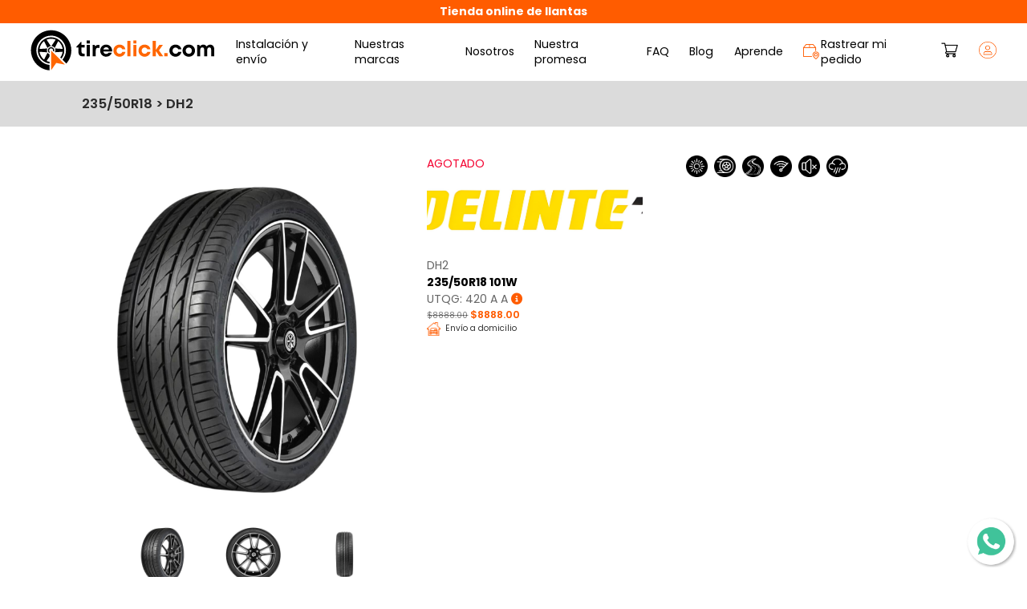

--- FILE ---
content_type: text/html; charset=UTF-8
request_url: https://www.tireclick.com/llanta-23550r18-101w-delinte-dh2
body_size: 11455
content:
<!DOCTYPE html>
<html lang="es">
	<head>
		<!--Básico-->
<meta charset="UTF-8">
<meta http-equiv="X-UA-Compatible" content="IE=edge,Chrome=1">
<meta name="viewport" content="width=device-width, initial-scale=1, user-scalable=no">

<!--Favicons-->


<link rel="apple-touch-icon" sizes="57x57" href="https://www.tireclick.com/img/favicons/apple-icon-57x57.png">
<link rel="apple-touch-icon" sizes="60x60" href="https://www.tireclick.com/img/favicons/apple-icon-60x60.png">
<link rel="apple-touch-icon" sizes="72x72" href="https://www.tireclick.com/img/favicons/apple-icon-72x72.png">
<link rel="apple-touch-icon" sizes="76x76" href="https://www.tireclick.com/img/favicons/apple-icon-76x76.png">
<link rel="apple-touch-icon" sizes="114x114" href="https://www.tireclick.com/img/favicons/apple-icon-114x114.png">
<link rel="apple-touch-icon" sizes="120x120" href="https://www.tireclick.com/img/favicons/apple-icon-120x120.png">
<link rel="apple-touch-icon" sizes="144x144" href="https://www.tireclick.com/img/favicons/apple-icon-144x144.png">
<link rel="apple-touch-icon" sizes="152x152" href="https://www.tireclick.com/img/favicons/apple-icon-152x152.png">
<link rel="apple-touch-icon" sizes="180x180" href="https://www.tireclick.com/img/favicons/apple-icon-180x180.png">
<link rel="icon" type="image/png" sizes="192x192"  href="https://www.tireclick.com/img/favicons/android-icon-192x192.png">
<link rel="icon" type="image/png" sizes="32x32" href="https://www.tireclick.com/img/favicons/favicon-32x32.png">
<link rel="icon" type="image/png" sizes="96x96" href="https://www.tireclick.com/img/favicons/favicon-96x96.png">
<link rel="icon" type="image/png" sizes="16x16" href="https://www.tireclick.com/img/favicons/favicon-16x16.png">
<link rel="manifest" href="https://www.tireclick.com/img/favicons/manifest.json">
<meta name="msapplication-TileColor" content="#ffffff">
<meta name="msapplication-TileImage" content="https://www.tireclick.com/img/favicons/ms-icon-144x144.png">
<meta name="theme-color" content="#ffffff">

<!--CSS-->
<link rel="preconnect" href="https://fonts.googleapis.com">
<link rel="preconnect" href="https://fonts.gstatic.com" crossorigin>
<link href="https://fonts.googleapis.com/css2?family=Poppins:ital,wght@0,400;0,500;0,600;0,700;1,600;1,700&display=swap" rel="stylesheet"> 

<link rel="stylesheet" href="//code.jquery.com/ui/1.12.1/themes/base/jquery-ui.css">
<link rel="stylesheet" href="/css/general.css?id=efb008ce1e0d0f194adf">

<!--JavaScript MAIN-->
	<!-- Google Tag Manager -->
	<script>(function(w,d,s,l,i){w[l]=w[l]||[];w[l].push({'gtm.start':
	new Date().getTime(),event:'gtm.js'});var f=d.getElementsByTagName(s)[0],
	j=d.createElement(s),dl=l!='dataLayer'?'&l='+l:'';j.async=true;j.src=
	'https://www.googletagmanager.com/gtm.js?id='+i+dl;f.parentNode.insertBefore(j,f);
	})(window,document,'script','dataLayer','GTM-T6NK8BS');
	</script>
	<!-- End Google Tag Manager -->

<!--Variables globales-->
<script>
	var api_url="https://www.tireclick.com//api/web/";
</script>
		<!--Metadatos-->
		<title>Llanta 235/50R18 101W Delinte DH2 | tireclick.com </title>
		<meta name="application-name" content="tireclick.com">
		<meta name="copyright" content="tireclick.com">
		<meta name="author" content="tireclick.com">
		<meta name="google-site-verification" content="bKq5At71t6QlVpCwuhPyfhKt-ACkLVqQj07tUwdFhqY" />
        			<link rel="canonical" href="https://www.tireclick.com//llanta-23550r18-101w-delinte-dh2" />
		<meta name="robots" content="index,follow">
		<meta name="title" content="Delinte DH2 235 50 R18 101W"/>
		<meta name="description" content="Llantas Delinte DH2 235 50 R18 101W al mejor precio, envíos a todo México. ¡Entra ya!">
		<meta name="keywords" content="Delinte DH2 235/50R18 101W, llanta Delinte DH2, llantas 235/50R18, llantas 235 50 R18, llantas Delinte"/>
		<meta property="product:brand" content="Delinte"/>
		<meta property="og:site_name" content="tireclick.com"/>
		<meta property="product:price:amount" content="8888.00"/>
		<meta property="product:price:currency" content="MXN"/>
		<meta property="og:title" content="Delinte DH2 235 50 R18 101W">
		<meta property="og:description" content="Llantas Delinte DH2 235 50 R18 101W al mejor precio, envíos a todo México. ¡Entra ya!">
		<meta property="og:image" content="https://storage.googleapis.com/tireclick/llantas/DELINTEDH2_1.jpg">
		<meta property="og:image:width" content="265"/>
		<meta property="og:image:height" content="265"/>
		<meta property="og:url" content="https://www.tireclick.com//llanta-23550r18-101w-delinte-dh2">
					<meta property="product:availability" content="out of stock"/>
				<meta property="product:condition" content="new"/>
	        
		<!--Redes sociales-->
					
		
		
		
		<meta name="twitter:title" content="Delinte DH2 235 50 R18 101W">
		<meta name="twitter:description" content="Llantas Delinte DH2 235 50 R18 101W al mejor precio, envíos a todo México. ¡Entra ya!">
		<meta name="twitter:image" content="https://storage.googleapis.com/tireclick/llantas/DELINTEDH2_1.jpg">
		<meta name="twitter:card" content="summary">

		<!--Google Merchant-->
		<script type="application/ld+json">
			{"@context":"http://schema.org/", 
				"@type":"Product", 
				"url":"https://www.tireclick.com//llanta-23550r18-101w-delinte-dh2", 
				"sku":"TCDEL6901532202013", 
				"image":"https://storage.googleapis.com/tireclick/llantas/DELINTEDH2_1.jpg", 
				"name":"Llanta 235/50R18 101W Delinte DH2", 
				"brand": {
					"@type": "Brand",
					"name": DELINTE
				}, 
				"description":"Delinte DH2 está formada por dos zonas independientes. La parte exterior de la banda de rodamiento es responsable del comportamiento del modelo sobre un pavimento seco y de la estabilidad al tomar las curvas. Delinte es una marca asiática, cuyos productos pertenecen a la clase económica, y con estándares de calidad óptimos.",
				"mpn": "6901532202013", 
				"offers":{
					"@type":"Offer", 
					"priceCurrency":"MXN", "price":
											8888.00,
										"itemCondition": "https://schema.org/NewCondition",
											"availability": "https://schema.org/OutOfStock"
									}
			} 
		</script>
		</head>
	<body>
        <!-- Google Tag Manager (noscript) -->
    <noscript>
        <iframe src="https://www.googletagmanager.com/ns.html?id=GTM-T6NK8BS" height="0" width="0"
            style="display:none;visibility:hidden"></iframe>
    </noscript>
    <!-- End Google Tag Manager (noscript) -->

		<!--Cabecera-->
<div class="cabecera">
	<p><b>Tienda online de llantas</b></p>
</div>
		<!--Menu-->
<div class="menu">
	<a href="/"><img class="menu__logo" src="https://www.tireclick.com/img/menu_logo.svg" alt="tireclick.com"></a>
	<img class="menu__movil" src="https://www.tireclick.com/img/menu_movil.png" alt="=" onclick="muestra_menu()">
	<ul class="menu__navegacion">
		<span class="menu__cerrar" onclick="cierra_menu()">x</span>
		<a class="menu__cabecera" href="/"><img class="menu__logo menu__logo-oculto" src="https://www.tireclick.com/img/menu_logo.svg" alt="tireclick.com"></a>
		<li class="menu__opcion menu__opcion-oculto">
			<form action="/busqueda">
				<input name="b" type="text" placeholder="Busca producto o marca">
				<i class="fa-solid fa-magnifying-glass" onclick="$('.menu__opcion-oculto form').submit()"></i>
			</form>
		</li>
		<li class="menu__opcion"><img src="https://www.tireclick.com/img/menu_icono2.png" alt="Icono"><a href="/#servicios" onclick="cierra_menu()">Instalación y envío</a></li>
		<li class="menu__opcion"><img src="https://www.tireclick.com/img/menu_icono3.png" alt="Icono"><a href="/#marcas" onclick="cierra_menu()">Nuestras marcas</a></li>
		<li class="menu__opcion"><img src="https://www.tireclick.com/img/menu_icono4.svg" alt="Icono"><a href="/nosotros">Nosotros</a></li>
		<li class="menu__opcion"><img src="https://www.tireclick.com/img/menu_icono5.png" alt="Icono"><a href="/nuestra-promesa">Nuestra promesa</a></li>
		<li class="menu__opcion"><img src="https://www.tireclick.com/img/menu_icono6.png" alt="Icono"><a href="/faq">FAQ</a></li>
		<li class="menu__opcion"><img src="https://www.tireclick.com/img/menu_icono7.png" alt="Icono"><a href="/blog">Blog</a></li>
		<li class="menu__opcion"><img src="https://www.tireclick.com/img/menu_icono8.png" alt="Icono"><a href="/aprende">Aprende</a></li>
		<li class="menu__opcion menu__opcion-oculto"><img src="https://www.tireclick.com/img/menu_icono9.png" alt="Icono"><a href="/motos">Moto</a></li>
		<li class="menu__opcion menu__opcion-especial"><img src="https://www.tireclick.com/img/menu_icono10.png" alt="Icono"><a href="#rastreo" onclick="muestra_rastreo()">Rastrear mi pedido</a></li>
	</ul>
	<div class="menu__sesion">
		<a onclick="muestra_carrito()" href="#">
			<div class="menu__cart"></div>
			<img src="https://www.tireclick.com/img/menu_carrito.png" alt="Carrito">
		</a>
		<a onclick="muestra_login()" href="#"><img src="https://www.tireclick.com/img/menu_sesion.png" alt="Sesión"></a>
	</div>
</div>
		
        	<!--Productos-->
	<div class="productos">
		<div class="productos__cabecera">
							<h2 id="titulo">235/50R18 > DH2</h2>
					</div>

		<input id="id_producto" type="hidden" value="369">

		<!--Producto-->
		<div class="producto">
			<div class="producto__contenedor">
				<div class="producto__imagenes">
					<div class="productos__producto__etiquetas">
                	</div>
					<img id="imagen_principal" class="producto__imagen" src="" alt="picture">
					<div class="producto__carrusel owl-carousel">
					</div>
					<div class="producto__galeria">
						<!--
						<img src="img/producto_imagen.jpg">
						<img src="img/producto_imagen.jpg">
						<img src="img/producto_imagen.jpg">
						-->
					</div>
				</div>
				<div class="producto__columna">
					<!--
					<div class="productos__producto__columna">
						<img src="">
						<p></p>
						<p><b></b></p>
						<p>UTQG:</p>
						<p class="productos__producto__precio"><span>$3,299.00</span> $3,050.00</p>
					</div>
					
					<div class="productos__producto__cantidad">
						<h4>Cantidad:</h4>
						<div>
							<p>-</p>
							<input type="text" value="1" disabled>
							<p>+</p>
						</div>
					</div>

                   <div class="productos__producto__servicios">
						<div>
							<img src="img/producto_servicio1.png">
							<p>Próxima cita disponible 10/08/2021</p>
						</div>
						<div>
							<img src="img/producto_servicio2.png">
							<p>Envío a domicilio</p>
						</div>
						<div>
							<img src="img/producto_servicio3.png">
							<p>Instalación en casa</p>
						</div>
						<div>
							<img src="img/producto_servicio4.png">
							<p>Instalación en centro de servicio</p>
						</div>
					</div>

					<input class="productos__producto__boton" type="button" value="Agregar al carrito" onclick="crea_carrito(369)">
					-->
				</div>
				<div class="producto__atributos">
					<!--
					<img src="img/pa_all-terrain.png">
					<img src="img/pa_clima-lluvioso.png">
					<img src="img/pa_clima-seco.png">
					<img src="img/pa_de-carga.png">
					<img src="img/pa_diseno-deportivo.png">
					<img src="img/pa_excelente-curveo.png">
					<img src="img/pa_high-perfonmance.png">
					<img src="img/pa_manejo-silencioso.png">
					<img src="img/pa_off-road.png">
					<img src="img/pa_run-flat.png">
					-->
											<img src="https://www.tireclick.com/img/pa_clima-seco.png" title="Clima Seco" alt="Clima Seco">
											<img src="https://www.tireclick.com/img/pa_diseno-deportivo.png" title="Diseño Deportivo" alt="Diseño Deportivo">
											<img src="https://www.tireclick.com/img/pa_excelente-curveo.png" title="Excelente Curveo" alt="Excelente Curveo">
											<img src="https://www.tireclick.com/img/pa_high-performance.png" title="High Performance" alt="High Performance">
											<img src="https://www.tireclick.com/img/pa_manejo-silencioso.png" title="Manejo Silencioso" alt="Manejo Silencioso">
											<img src="https://www.tireclick.com/img/pa_clima-lluvioso.png" title="Clima Lluvioso" alt="Clima Lluvioso">
									</div>
			</div>
			<div class="producto__detalle">
				<h2>Detalle del producto</h2>
				<div id="descripcion">
					<!--
					<p><span>-</span>Lo mejor de la Tecnología ahora para SUV</p>
					-->
				</div>
			</div>
			<div class="producto__calificaciones">
				<h2>Calificación del producto <a href="/calificar/llanta-23550r18-101w-delinte-dh2">Calificar producto</a></h2>
									<p>No se ha calificado este producto</p>
								<div class="productos__calificaciones__contenedor">
									</div>
			</div>
																		<div class="producto__compatibles">
							<h2>Estos son algunos de los vehículos compatibles para esta llanta</h2>
							<div class="producto__compatibles__contenedor">
								<!--
								<p>Vehículo</p>
								-->
							</div>
						</div>
														</div>
	</div>

	<!--Productos-->
	<div class="producto__relacionados">
		<h1>Otros productos similares</h1>
		<div class="productos__contenedor">
			<div class="productos__productos">
			</div>
		</div>
	</div>

        <!--Footer-->
<div class="footer">
	<img class="footer__cabecera" src="https://www.tireclick.com/img/footer_cabecera.jpg" alt="cabecera footer">
	<div class="footer__contenedor">
		<div class="footer__superior">
			<h2>APRENDE CON <span>tire</span>click<span>.</span>com</h2>
			<a class="footer__boton" href="/aprende">Ver más</a>
		</div>
		<div class="footer__columnas">
			<div class="footer__columna">
				<h4>Newsletter</h4>
				<p>Suscríbete a nuestro newsletter y entérate de nuestras promociones</p>
				<p id="nl_alerta"></p>
				<div>
					<input id="nl_correo" type="text" placeholder="Ingresa tu correo">
					<input id="nl_boton" type="button" value="Suscribirme" onclick="newsletter()"> 
				</div>
			</div>
			<div class="footer__columna">
				<h4>Mapa del sitio</h4>
				<a href="/">Inicio</a>
				<a href="/#servicios">Instalación y envío</a>
				<a href="/#marcas">Nuestras marcas</a>
				<a href="/nosotros">Nosotros</a>
				<a href="/nuestra-promesa">Nuestra promesa</a>
				<a href="/faq">Preguntas frecuentes</a>
				<a href="/blog">Blog</a>
				<a href="/aprende">Aprende</a>
				<a href="#rastreo" onclick="muestra_rastreo()">Rastrear mi pedido</a>
			</div>
			<div class="footer__columna">
				<h4>Legal</h4>
				<a href="/terminos-condiciones">Términos y condiciones</a>
				<a href="/aviso-privacidad">Aviso de privacidad</a>
				<a href="/garantias-devoluciones">Garantías y devoluciones</a>
			</div>
			<div class="footer__columna">
				<h4>Contacto</h4>
				<div>
					<img src="https://www.tireclick.com/img/footer_icono1.png" alt="Ubicación">
					<p>Zapopan, Jalisco. <b>MX</b></p>
				</div>
				<div>
					<img src="https://www.tireclick.com/img/footer_icono2.png" alt="Correo">
					<a href="mailto:ventas@tireclick.com">ventas@tireclick.com</a>
				</div>
				<div>
					<img src="https://www.tireclick.com/img/footer_icono3.png" alt="Teléfono">
					<a href="tel:3323342362">33 233 42362</a>
				</div>
				<div class="footer__social">
					<a href="https://www.facebook.com/TIREclick" target="_blank"><img src="https://www.tireclick.com/img/footer_facebook.png" alt="Facebook"></a>
					<a href="https://www.instagram.com/tireclickmx/" target="_blank"><img src="https://www.tireclick.com/img/footer_instagram.png" alt="Instagram"></a>
					<a href="https://www.youtube.com/channel/UCQsH0HGzN3w6VH8oGwRqn-A" target="_blank"><img src="https://www.tireclick.com/img/footer_youtube.png" alt="YouTube"></a>
					<a href="https://www.linkedin.com/company/tireclick/" target="_blank"><img src="https://www.tireclick.com/img/footer_linkedin.png" alt="Linkedin"></a>
				</div>
				<p>&copy;2026 tireclick.com</p>
			</div>
		</div>
		<div class="footer__inferior">
			<a class="footer__boton footer__boton-2" href="/proveedores">Proveedores de instalación</a>
		</div>
	</div>
	<img class="footer__subir" src="https://www.tireclick.com/img/subir.png" onclick="subir()" alt="icono">
</div>

<!--Whatsapp-->
<a class="whatsapp" href="https://wa.me/message/VLF7IKBELFAPC1" target="_blank"><img src="https://www.tireclick.com/img/whatsapp.png" title="33 233 42362"></a>

<!--Modal-->
<div id="cart" class="modal">
	<div class="cart">
		<h1>Carrito de compra</h1>
		<div class="cart__productos">
			<!--
			<div class="cart__producto">
				<div class="cart__producto__imagen">
					<img src="img/producto_imagen.jpg">
				</div>
				<div class="cart__producto__columna">
					<img src="img/inicio_marca.png">
					<p>ContiSportContact 5</p>
					<p><b>225/45R17 91 V</b></p>
					<p>UTQG: 420 AA a</p>
					<div class="productos__producto__cantidad">
						<div>
							<p>-</p>
							<input type="text" value="1" disabled>
							<p>+</p>
						</div>
					</div>
				</div>
			</div>
			-->
		</div>
		<h2>Subtotal: <b id="cart_total">$0.00</b></h2>
		<p class="cart__texto">Los códigos de descuento y costos de instalación se calculan al finalizar la compra.</p>
		<input class="cart__boton" type="button" value="Ir al carrito de compra" onclick="window.location.href='/carrito'">
	</div>
</div>

<div id="login" class="modal">
	<div class="modal__contenedor">
		<span class="modal__cerrar" onclick="cierra_modal()">x</span>
		<h2>Inicia sesión</h2>
		<span class="modal__facebook" onclick="login_facebook()">
			<i class="fab fa-facebook-f"></i>
			Inicia sesión con Facebook
		</span>
		<div id="google">
		</div>
		<p class="modal__separador">ó</p>
		<p class="l_alerta"></p>
		<input id="l_correo" type="text" placeholder="Correo electrónico*">
		<input id="l_contrasena" type="password" placeholder="Contraseña*">
		<input id="l_boton" type="button" value="Iniciar sesión" onclick="login()">
		<label><span onclick="muestra_recuperar()">¿Olvidaste tu contraseña?</span></label>
		<label>¿No tienes una cuenta? <span onclick="muestra_registro()">Regístrate</span></label>
	</div>
</div>

<div id="recuperar" class="modal">
	<div class="modal__contenedor">
		<span class="modal__cerrar" onclick="cierra_modal()">x</span>
		<h2>Recupera tu contraseña</h2>
		<p class="re_alerta">Ingresa tu correo para iniciar el proceso de recuperación</p>
		<input id="re_correo" type="text" placeholder="Correo electrónico*">
		<input id="re_boton" type="button" value="Validar" onclick="recuperar()">
		<input id="re_boton2" type="button" value="Aceptar" onclick="cierra_modal()">
	</div>
</div>

<div id="registro" class="modal">
	<div class="modal__contenedor">
		<span class="modal__cerrar" onclick="cierra_modal()">x</span>
		<h2>Regístrate</h2>
		<p class="r_alerta"></p>
		<input id="r_nombre" type="text" placeholder="Nombre*">
		<input id="r_apellido" type="text" placeholder="Apellido*">
		<input id="r_telefono" type="text" placeholder="Teléfono*" data-validacion="telefono-regular">
		<input id="r_correo" type="text" placeholder="Correo electrónico*" data-validacion="correo">
		<input id="r_contrasena" type="password" placeholder="Contraseña*">
		<input id="r_contrasena2" type="password" placeholder="Confirmar contraseña*">
		<input id="r_boton" type="button" value="Iniciar sesión" onclick="registro()">
		<label>¿Ya estás registrado? <span onclick="muestra_login()">Inicia sesión</span></label>
	</div>
</div>

<div id="promocion" class="modal">
	<div class="modal__contenedor modal__contenedor-promocion">
		<span class="modal__cerrar" onclick="cierra_modal()">x</span>
		<img src="https://www.tireclick.com/img/newsletter.png" alt="icono">
		<h2>¡Suscríbete a nuestro Newsletter!</h2>
		<p id="nl2_alerta">Recibe 5% de descuento al ingresar tu correo.</p>
		<div>
			<input id="nl2_correo" type="text" placeholder="Ingresa tu correo">
			<input id="nl2_boton" type="button" value="Suscribirme" onclick="newsletter2()"> 
		</div>
	</div>
</div>

<div id="rastreo" class="modal">
	<div class="modal__contenedor">
		<span class="modal__cerrar" onclick="cierra_modal()">x</span>
		<h2>Rastrear mi pedido</h2>
		<p class="ra_alerta">Ingresa los siguientes datos de tu pedido para localizar tus llantas.</p>
		<input id="ra_id_pedido" type="text" placeholder="Número de pedido*">
		<input id="ra_correo" type="text" placeholder="Correo electrónico*" data-validacion="correo">
		<input id="ra_buscar" type="button" value="Buscar" onclick="rastrear()">
	</div>
</div>
        	<div id="cargando" class="modal modal-cargando modal-activo">
        <img src="https://www.tireclick.com/img/cargando.gif" alt="icon">
    </div>

	<div id="utqg" class="modal">
		<div class="modal__contenedor modal__contenedor-utqg">
			<span class="modal__cerrar" onclick="cierra_modal()">x</span>
			<h2>¿Qué es UTQG?</h2>
			<p><i>Grado de calidad uniforme de las llantas</i></p>
			<p>
				<b>Treadwear</b>
				<br>
				Duración de la banda de rodamiento de la llanta en condiciones controladas.
				<br> 
				Mientras más alto el número se traduce que la llanta en prueba dura más:
			</p>
			<img src="https://www.tireclick.com/img/modal_utqg1.png" alt="icon">
			<p>
				<b>Tracción</b> 
				<br>
				Capacidad de frenado de la llanta en condición mojadas en asfalto. Se evalúan de mayor a menor habilidad: 
			</p>
			<img src="https://www.tireclick.com/img/modal_utqg2.png" alt="icon">
			<p>
				<b>Temperatura</b> 
				<br>
				Resistencia al calentamiento
			</p>
			<img src="https://www.tireclick.com/img/modal_utqg3.png" alt="icon">
		</div>
	</div>

        <!--JavaScript-->
		<script src="//ajax.googleapis.com/ajax/libs/jquery/1/jquery.min.js"></script>
		<script src="//ajax.googleapis.com/ajax/libs/jqueryui/1/jquery-ui.min.js"></script>
		<script src="https://accounts.google.com/gsi/client" async defer></script>
		<script src="//cdn.jsdelivr.net/npm/js-cookie@rc"></script>
		<script src="/js/pagina.js?id=690e26d423c2cfbf5fa4"></script>
			<script src="https://www.mercadopago.com/v2/security.js" view="item"></script>
	<script>
		cabecera();
		sesion();
		cart();
		producto();

		$(document).tooltip();

		setInterval(function(){
			verifica_promocion();
		},60000);

					dataLayer.push({ ecommerce: null });  // Clear the previous ecommerce object.
			dataLayer.push({
				event: "select_item",
				ecommerce: {
					items: [{
						item_id: "369",
						item_name: "Llanta 235/50R18 101W Delinte DH2",
						item_brand: "Delinte",
						item_list_name: "Delinte",
						price: Number("8888.00")
					}],
				}
			});
			console.log(dataLayer);
		
		function sesion()
		{
		    var token=Cookies.get('token');

		    if(token!=null)
		    {
		        $(".menu__sesion").html('\
		            <a onclick="muestra_carrito()">\
		                <div class="menu__cart"></div>\
		                <img src="https://www.tireclick.com/img/menu_carrito.png" alt="Carrito">\
		            </a>\
		            <a href="/perfil"><img src="https://www.tireclick.com/img/menu_sesion_activo.png" alt="Sesión"></a>\
		        ');
		    }
		}

		function producto()
		{
		    var cp=Cookies.get('cp');
		    var fecha=Cookies.get('fecha');
		    var centro=Cookies.get('centro');
		    var casa=Cookies.get('casa');
		    var ubicacion=Cookies.get('ubicacion');

		    if(ubicacion==null)
		    	ubicacion=0;

	        var id_producto=$("#id_producto").val();

	        $.ajax({
	            type: "POST",
	            url: api_url+"productos/producto",
	            data:{
	                id_producto: id_producto,
	                ubicacion: ubicacion
	            },
	            success: function(result)
	            {
	                if(result.response)
	                {
	                	//Etiqueta general
	                	if(result.data.calificacion.length!=0)
	               		{
		                    if(result.data.calificacion[0].calificacion>=4)
		                    	var etiqueta='\
		                    		<div class="productos__producto__favorito">\
                                    	<i class="far fa-star"></i>\
                                    </div>';
		                    else
		                    	var etiqueta='';
		                }
		                else
		                    var etiqueta='';

		                //Producto general
	                    if(result.data.producto[0].existencia==null)
	                    {
	                    	var existencia='<p class="productos__producto__stock productos__producto__stock-rojo">Agotado</p>';
	                    	var cantidad='';
	                    	var comprar='';
	                    }
	                    else
	                    {
	                    	if(result.data.producto[0].existencia<=7)
	                        	var existencia='<p class="productos__producto__stock productos__producto__stock-amarillo">+4 pzs. en stock</p>';
	                    	else if(result.data.producto[0].existencia<=19)
	                        	var existencia='<p class="productos__producto__stock productos__producto__stock-amarillo">+8 pzs. en stock</p>';
	                        else if(result.data.producto[0].existencia>=20)
	                        	var existencia='<p class="productos__producto__stock productos__producto__stock-verde">+20 pzs. en stock</p>';

	                        if(result.data.atributos[0].category_id==31) //Carro y camioneta
		                    	var cantidad='\
		                    		<div class="productos__producto__cantidad">\
			                            <h4>Cantidad:</h4>\
			                            <div>\
			                                <p onclick="decrementa_cantidad('+result.data.producto[0].id_producto+')">-</p>\
			                                <input id="cantidad_'+result.data.producto[0].id_producto+'" type="text" value="4" disabled>\
			                                <p onclick="incrementa_cantidad('+result.data.producto[0].id_producto+')">+</p>\
			                            </div>\
			                        </div>\
		                    	';
		                    else //Moto
		                    	var cantidad='\
		                    		<div class="productos__producto__cantidad">\
			                            <h4>Cantidad:</h4>\
			                            <div>\
			                                <p onclick="decrementa_cantidad('+result.data.producto[0].id_producto+')">-</p>\
			                                <input id="cantidad_'+result.data.producto[0].id_producto+'" type="text" value="1" disabled>\
			                                <p onclick="incrementa_cantidad('+result.data.producto[0].id_producto+')">+</p>\
			                            </div>\
			                        </div>\
		                    	';

	                    	var comprar='<input class="productos__producto__boton" type="button" value="Comprar" onclick="crea_carrito('+result.data.producto[0].id_producto+')">';
	                    }

	                    var marca='https://admin.tireclick.com/images/marcas/'+result.data.producto[0].marca_imagen+'.png';

	                    if(result.data.producto[0].precio_promocion>0)
		                        var precio='<span>'+formato_precio(result.data.producto[0].precio)+'</span> '+formato_precio(result.data.producto[0].precio_promocion);
		                    else
		                        var precio=formato_precio(result.data.producto[0].precio);

		                if(result.data.atributos[0].category_id==31) //Carro y camioneta
		                {
		                	//Etiquetas
		                	if(result.data.atributos[8].value=='Run Flat')
	                        {
	                        	etiqueta+='\
	                        		<div class="productos__producto__etiqueta">\
	                                	<img src="https://www.tireclick.com/img/producto_etiqueta1.png" alt="picture">\
	                                	<p>Run Flat</p>\
	                                </div>';
								var desempeno='*Rft';
	                        }
	                        else if(result.data.atributos[8].value=='All Terrain')
	                        {
	                        	etiqueta+='\
	                        		<div class="productos__producto__etiqueta">\
	                                	<img src="https://www.tireclick.com/img/producto_etiqueta2.png" alt="picture">\
	                                	<p>All Terrain</p>\
	                                </div>';
								var desempeno='';
	                        }
	                        else if(result.data.atributos[8].value=='Off Road')
	                        {
	                        	etiqueta+='\
	                        		<div class="productos__producto__etiqueta">\
	                                	<img src="https://www.tireclick.com/img/producto_etiqueta3.png" alt="picture">\
	                                	<p>Off Road</p>\
	                                </div>';
								var desempeno='';
	                        }
	                        else
							{
	                            etiqueta+='';
								var desempeno='';
							}

		                	//Galeria
							name_marca = result.data.producto[0].marca_imagen;
		                    var galeria='';

		                    for(var i=0;i<result.data.imagenes.length;i++){
								try {
									var name_picture = result.data.imagenes[i].src.split("/");
									name_picture = name_picture[5].split("_");
									name_picture = name_picture[1].split(".");
									name_picture = name_picture[0];
									galeria+='<img src="'+result.data.imagenes[i].src+'" onclick="producto_imagen2('+i+')" alt="'+name_marca+' '+result.data.atributos[19].value+' '+name_picture+'">';
								} catch (error) {
									galeria+='<img src="'+result.data.imagenes[i].src+'" onclick="producto_imagen2('+i+')" alt="picture">';
								}
		                    }

	               			//Producto	
		                    if(result.data.atributos[21].value=='N/A')
		                        var utqg='N/A';
		                    else
		                        var utqg=result.data.atributos[21].value+' '+result.data.atributos[22].value+' '+result.data.atributos[23].value;

		                    if(result.data.producto[0].fecha)
							{
								if(result.data.producto[0].fecha_tipo==1)
									var entrega='\
										<input id="entrega_'+result.data.producto[0].id_producto+'" type="hidden" value="'+result.data.producto[0].fecha+'">\
										<div class="productos__producto__entrega productos__producto__entrega-producto">\
											<p><i class="fa-solid fa-truck-fast"></i> '+result.data.producto[0].fecha_texto+'</p>\
										</div>\
									';
								else if(result.data.producto[0].fecha_tipo==2)
									var entrega='\
										<input id="entrega_'+result.data.producto[0].id_producto+'" type="hidden" value="'+result.data.producto[0].fecha+'">\
										<div class="productos__producto__entrega productos__producto__entrega-alterno productos__producto__entrega-producto">\
											<p><i class="fa-solid fa-truck-fast"></i> '+result.data.producto[0].fecha_texto+'</p>\
										</div>\
									';
								else if(result.data.producto[0].fecha_tipo==3)
									var entrega='\
										<input id="entrega_'+result.data.producto[0].id_producto+'" type="hidden" value="'+result.data.producto[0].fecha+'">\
										<div class="productos__producto__entrega productos__producto__entrega-alterno productos__producto__entrega-producto">\
											<p>'+result.data.producto[0].fecha_texto+'</p>\
										</div>\
									';
							}
                            else
                                var entrega='<input id="entrega_'+result.data.producto[0].id_producto+'" type="hidden" value="0">';

		                    if(casa>0)
		                        var servicio_casa='\
		                            <div>\
		                                <img src="https://www.tireclick.com/img/producto_servicio3.png" alt="picture">\
		                                <p>Instalación en casa</p>\
		                            </div>\
		                        ';
		                    else
		                        var servicio_casa='';

		                    if(centro>0)
		                        var servicio_centro='<div>\
		                            <img src="https://www.tireclick.com/img/producto_servicio4.png" alt="picture">\
		                                <p>Instalación en centro de servicio</p>\
		                            </div>\
		                        ';
		                    else
		                        var servicio_centro='';

		                    if(casa>0 || centro>0)
		                    {
		                        if(result.data.producto[0].fecha)
                                    var servicio_fecha='\
                                        <div>\
                                            <img src="https://www.tireclick.com/img/producto_servicio1.png">\
                                            <p>Próxima cita disponible '+convierte_fecha2(result.data.producto[0].fecha)+'</p>\
                                        </div>\
                                    ';
                                else
                                    var servicio_fecha='\
                                        <div>\
                                            <img src="https://www.tireclick.com/img/producto_servicio1.png">\
                                            <p>Próxima cita disponible '+convierte_fecha2(fecha)+'</p>\
                                        </div>\
                                    ';
		                    }
		                    else
		                        var servicio_fecha='';
		            
		                    var producto='\
		                        <div class="productos__producto__columna">\
		                        	'+existencia+'\
		                            <a href="/marca/'+name_marca+'"><img src="'+marca+'" alt="'+name_marca+'"></a>\
		                            <p>'+result.data.atributos[19].value+' '+desempeno+'</p>\
		                            <p><b>'+result.data.atributos[13].value+' '+result.data.atributos[15].value+''+result.data.atributos[16].value+'</b></p>\
		                            <p>UTQG: '+utqg+' <i class="productos__producto__utqg fas fa-info-circle"></i></p>\
		                            <p class="productos__producto__precio">'+precio+'</p>\
		                            '+entrega+'\
		                        </div>\
		                        '+cantidad+'\
		                        <div class="productos__producto__servicios">\
		                            '+servicio_fecha+'\
		                            <div>\
		                                <img src="https://www.tireclick.com/img/producto_servicio2.png" alt="picture">\
		                                <p>Envío a domicilio</p>\
		                            </div>\
		                            '+servicio_casa+'\
		                            '+servicio_centro+'\
		                        </div>\
		                        '+comprar+'\
		                    ';

		                    //Compatibles
		                    if(result.data.atributos[26])
		                    {
			                    var autos_compatibles=result.data.atributos[26].value.split(",");
			                    var compatibles='';

			                    for(var i=0; i<autos_compatibles.length; i++){
			                    	compatibles+='<p>'+autos_compatibles[i]+'</p>';
			                    }

			                    $(".producto__compatibles__contenedor").html(compatibles);
			                }

			                //Similares
		                    var productos='';

		                    for(var i=0;i<result.data.similares.length;i++){
		                        if(result.data.similares[i].precio_promocion>0)
		                        {
		                            var descuento='\
		                                <div class="productos__producto__descuento">\
		                                    '+formato_precio(result.data.similares[i].precio-result.data.similares[i].precio_promocion)+' de descuento\
		                                </div>\
		                            ';
		                            var precio='<span>'+formato_precio(result.data.similares[i].precio)+'</span> '+formato_precio(result.data.similares[i].precio_promocion);
		                        }
		                        else
		                        {
		                            var descuento='';
		                            var precio=formato_precio(result.data.similares[i].precio);
		                        }

		                        if(result.data.similares[i].resultados.length!=0)
				               	{
				                    if(result.data.similares[i].resultados[0].calificacion>=4)
				                    	var etiqueta2='\
				                    		<div class="productos__producto__favorito">\
		                                    	<i class="far fa-star"></i>\
		                                    </div>';
				                    else
				                    	var etiqueta2='';
				                }
				                else
				                    var etiqueta2='';

		                        if(result.data.similares[i].atributos[8].value=='Run Flat')
	                            {
	                            	etiqueta2+='\
	                            		<div class="productos__producto__etiqueta">\
	                                    	<img src="https://www.tireclick.com/img/producto_etiqueta1.png" alt="picture">\
	                                    	<p>Run Flat</p>\
	                                    </div>';
									var desempeno2='*Rft';
	                            }
	                            else if(result.data.similares[i].atributos[8].value=='All Terrain')
	                            {
	                            	etiqueta2+='\
	                            		<div class="productos__producto__etiqueta">\
	                                    	<img src="https://www.tireclick.com/img/producto_etiqueta2.png" alt="picture">\
	                                    	<p>All Terrain</p>\
	                                    </div>';
									var desempeno2='';
	                            }
	                            else if(result.data.similares[i].atributos[8].value=='Off Road')
	                            {
	                            	etiqueta2+='\
	                            		<div class="productos__producto__etiqueta">\
	                                    	<img src="https://www.tireclick.com/img/producto_etiqueta3.png" alt="picture">\
	                                    	<p>Off Road</p>\
	                                    </div>';
									var desempeno2='';
	                            }
	                            else
								{
	                                etiqueta2='';
									var desempeno2='';
								}

	                            if(result.data.similares[i].existencia<=7)
	                                var existencia='<p class="productos__producto__stock productos__producto__stock-amarillo">+4 pzs. en stock</p>';
	                            else if(result.data.similares[i].existencia<=19)
	                                var existencia='<p class="productos__producto__stock productos__producto__stock-amarillo">+8 pzs. en stock</p>';
	                            else if(result.data.similares[i].existencia>=20)
	                                var existencia='<p class="productos__producto__stock productos__producto__stock-verde">+20 pzs. en stock</p>';

	                            var marca='https://admin.tireclick.com/images/marcas/'+result.data.similares[i].marca_imagen+'.png';

		                        if(result.data.similares[i].atributos[21].value=='N/A')
		                            var utqg='N/A';
		                        else
		                            var utqg=result.data.similares[i].atributos[21].value+' '+result.data.similares[i].atributos[22].value+' '+result.data.similares[i].atributos[23].value;

								if(result.data.similares[i].fecha)
								{
									if(result.data.similares[i].fecha_tipo==1)
										var entrega='\
											<input id="entrega_'+result.data.similares[i].id_producto+'" type="hidden" value="'+result.data.similares[i].fecha+'">\
											<div class="productos__producto__entrega productos__producto__entrega-producto">\
												<p><i class="fa-solid fa-truck-fast"></i> '+result.data.similares[i].fecha_texto+'</p>\
											</div>\
										';
									else if(result.data.similares[i].fecha_tipo==2)
										var entrega='\
											<input id="entrega_'+result.data.similares[i].id_producto+'" type="hidden" value="'+result.data.similares[i].fecha+'">\
											<div class="productos__producto__entrega productos__producto__entrega-alterno productos__producto__entrega-producto">\
												<p><i class="fa-solid fa-truck-fast"></i> '+result.data.similares[i].fecha_texto+'</p>\
											</div>\
										';
									else if(result.data.similares[i].fecha_tipo==3)
										var entrega='\
											<input id="entrega_'+result.data.similares[i].id_producto+'" type="hidden" value="'+result.data.similares[i].fecha+'">\
											<div class="productos__producto__entrega productos__producto__entrega-alterno productos__producto__entrega-producto">\
												<p>'+result.data.similares[i].fecha_texto+'</p>\
											</div>\
										';
								}
								else
									var entrega='<input id="entrega_'+result.data.similares[i].id_producto+'" type="hidden" value="0">';

		                        if(casa>0)
		                            var servicio_casa='\
		                                <div>\
		                                    <img src="https://www.tireclick.com/img/producto_servicio3.png" alt="picture">\
		                                    <p>Instalación en casa</p>\
		                                </div>\
		                            ';
		                        else
		                            var servicio_casa='';

		                        if(centro>0)
		                            var servicio_centro='<div>\
		                                <img src="https://www.tireclick.com/img/producto_servicio4.png" alt="picture">\
		                                    <p>Instalación en centro de servicio</p>\
		                                </div>\
		                            ';
		                        else
		                            var servicio_centro='';

		                        if(casa>0 || centro>0)
		                            if(result.data.similares[i].fecha)
	                                    var servicio_fecha='\
	                                        <div>\
	                                            <img src="https://www.tireclick.com/img/producto_servicio1.png">\
	                                            <p>Próxima cita disponible '+convierte_fecha2(result.data.similares[i].fecha)+'</p>\
	                                        </div>\
	                                    ';
	                                else
	                                    var servicio_fecha='\
	                                        <div>\
	                                            <img src="https://www.tireclick.com/img/producto_servicio1.png">\
	                                            <p>Próxima cita disponible '+convierte_fecha2(fecha)+'</p>\
	                                        </div>\
                                    ';
		                        else
		                            var servicio_fecha='';

		                        productos+='\
		                            <div class="productos__producto">\
		                                '+descuento+'\
		                                <a href="/'+result.data.similares[i].slug+'">\
		                                	<div class="productos__producto__etiquetas">\
	                                			'+etiqueta+'\
	                                    	</div>\
		                                    <div class="productos__producto__imagen">\
		                                        <img src="'+result.data.similares[i].imagen+'" alt="'+result.data.similares[i].atributos[19].value+'">\
		                                    </div>\
		                                    <div class="productos__producto__columna">\
		                                    	'+existencia+'\
		                                        <img src="'+marca+'" alt="'+result.data.similares[i].marca_imagen+'" onclick="window.location.href=&#34;/marca/'+result.data.similares[i].marca_imagen+'&#34;;return false;">\
		                                        <p>'+result.data.similares[i].atributos[19].value+' '+desempeno+'</p>\
		                                        <p><b>'+result.data.similares[i].atributos[13].value+' '+result.data.similares[i].atributos[15].value+''+result.data.similares[i].atributos[16].value+'</b></p>\
		                                        <p>UTQG: '+utqg+'</p>\
		                                        <p class="productos__producto__precio">'+precio+'</p>\
		                                        '+entrega+'\
		                                    </div>\
		                                </a>\
		                                <div class="productos__producto__servicios">\
		                                    '+servicio_fecha+'\
		                                    <div>\
		                                        <img src="https://www.tireclick.com/img/producto_servicio2.png" alt="picture">\
		                                        <p>Envío a domicilio</p>\
		                                    </div>\
		                                    '+servicio_casa+'\
		                                    '+servicio_centro+'\
		                                </div>\
		                                <div class="productos__producto__cantidad">\
		                                    <h4>Cantidad:</h4>\
		                                    <div>\
		                                        <p onclick="decrementa_cantidad('+result.data.similares[i].id_producto+')">-</p>\
		                                        <input id="cantidad_'+result.data.similares[i].id_producto+'" type="text" value="4" disabled>\
		                                        <p onclick="incrementa_cantidad('+result.data.similares[i].id_producto+')">+</p>\
		                                    </div>\
		                                </div>\
		                                <input class="productos__producto__boton" type="button" value="Seleccionar" onclick="crea_carrito('+result.data.similares[i].id_producto+')">\
		                            </div>\
		                        ';
		                    }
		                }
		                else //Moto
		                {
		                	//Galeria
							name_marca = result.data.producto[0].marca_imagen;
		                    var galeria='';

		                    for(var i=0;i<result.data.imagenes.length;i++){
								try {
									var name_picture = result.data.imagenes[i].src.split("/");
									name_picture = name_picture[5].split("_");
									name_picture = name_picture[1].split(".");
									name_picture = name_picture[0];
									galeria+='<img src="'+result.data.imagenes[i].src+'" onclick="producto_imagen(this)" alt="'+name_marca+' '+result.data.atributos[7].value+' '+name_picture+'">';
								} catch (error) {
									galeria+='<img src="'+result.data.imagenes[i].src+'" onclick="producto_imagen(this)" alt="picture">';
								}
		                    }

		                    //Producto      
		                    if(result.data.atributos[8].value=="DELANTERO" || result.data.atributos[8].value=="FRENTE")
		                    	var posicion='\
		                    		<div class="productos__producto__posicion">\
		                    			<p>Posición: adelante</p>\
		                    			<img src="https://www.tireclick.com/img/moto_adelante.png" alt="Posición">\
		                    		</div>\
		                    	';
		                    else if(result.data.atributos[8].value=="ATRÁS" || result.data.atributos[8].value=="TRASERA" || result.data.atributos[8].value=="TRASERO")
		                    	var posicion='\
		                    		<div class="productos__producto__posicion">\
		                    			<p>Posición: atrás</p>\
		                    			<img src="https://www.tireclick.com/img/moto_atras.png" alt="Posición">\
		                    		</div>\
		                    	';
		                    else
		                    	var posicion='\
		                    		<div class="productos__producto__posicion">\
		                    			<p>Posición: ambas posiciones</p>\
		                    			<img src="https://www.tireclick.com/img/moto_ambas.png" alt="Posición">\
		                    		</div>\
		                    ';
		            
		                    var producto='\
		                        <div class="productos__producto__columna">\
		                        	'+existencia+'\
		                            <img src="'+marca+'" alt="'+name_marca+'">\
		                            <p>'+result.data.atributos[7].value+'</p>\
		                            <p><b>'+result.data.atributos[1].value+' '+result.data.atributos[5].value+''+result.data.atributos[6].value+'</b></p>\
		                            '+posicion+'\
		                            <p class="productos__producto__precio">'+precio+'</p>\
		                        </div>\
		                        '+cantidad+'\
		                        <div class="productos__producto__servicios">\
		                            <div>\
		                                <img src="https://www.tireclick.com/img/producto_servicio2.png" alt="picture">\
		                                <p>Envío a domicilio</p>\
		                            </div>\
		                        </div>\
		                        '+comprar+'\
		                    ';

		                    //Similares
		                    var productos='';

		                    for(var i=0;i<result.data.similares.length;i++){
		                        if(result.data.similares[i].precio_promocion>0)
		                        {
		                            var descuento='\
		                                <div class="productos__producto__descuento">\
		                                    '+formato_precio(result.data.similares[i].precio-result.data.similares[i].precio_promocion)+' de descuento\
		                                </div>\
		                            ';
		                            var precio='<span>'+formato_precio(result.data.similares[i].precio)+'</span> '+formato_precio(result.data.similares[i].precio_promocion);
		                        }
		                        else
		                        {
		                            var descuento='';
		                            var precio=formato_precio(result.data.similares[i].precio);
		                        }

		                        if(result.data.similares[i].resultados.length!=0)
				               	{
				                    if(result.data.similares[i].resultados[0].calificacion>=4)
				                    	var etiqueta2='\
				                    		<div class="productos__producto__favorito">\
		                                    	<i class="far fa-star"></i>\
		                                    </div>';
				                    else
				                    	var etiqueta2='';
				                }
				                else
				                    var etiqueta2='';

	                            if(result.data.similares[i].existencia<=7)
	                                var existencia='<p class="productos__producto__stock productos__producto__stock-amarillo">+4 pzs. en stock</p>';
	                            else if(result.data.similares[i].existencia<=19)
	                                var existencia='<p class="productos__producto__stock productos__producto__stock-amarillo">+8 pzs. en stock</p>';
	                            else if(result.data.similares[i].existencia>=20)
	                                var existencia='<p class="productos__producto__stock productos__producto__stock-verde">+20 pzs. en stock</p>';

	                            var marca='https://admin.tireclick.com/images/marcas/'+result.data.similares[i].marca_imagen+'.png';

		                        productos+='\
		                            <div class="productos__producto">\
		                                '+descuento+'\
		                                <a href="/'+result.data.similares[i].slug+'">\
		                                	<div class="productos__producto__etiquetas">\
	                                			'+etiqueta+'\
	                                    	</div>\
		                                    <div class="productos__producto__imagen">\
		                                        <img src="'+result.data.similares[i].imagen+'" alt="'+result.data.similares[i].atributos[7].value+'">\
		                                    </div>\
		                                    <div class="productos__producto__columna">\
		                                    	'+existencia+'\
		                                        <img src="'+marca+'" alt="'+marca+'">\
		                                        <p>'+result.data.similares[i].atributos[7].value+'</p>\
		                                        <p><b>'+result.data.similares[i].atributos[1].value+' '+result.data.similares[i].atributos[5].value+''+result.data.similares[i].atributos[6].value+'</b></p>\
		                                        <p class="productos__producto__precio">'+precio+'</p>\
		                                    </div>\
		                                </a>\
		                                <div class="productos__producto__servicios">\
		                                    <div>\
		                                        <img src="https://www.tireclick.com/img/producto_servicio2.png" alt="picture">\
		                                        <p>Envío a domicilio</p>\
		                                    </div>\
		                                </div>\
		                                <div class="productos__producto__cantidad">\
		                                    <h4>Cantidad:</h4>\
		                                    <div>\
		                                        <p onclick="decrementa_cantidad('+result.data.similares[i].id_producto+')">-</p>\
		                                        <input id="cantidad_'+result.data.similares[i].id_producto+'" type="text" value="1" disabled>\
		                                        <p onclick="incrementa_cantidad('+result.data.similares[i].id_producto+')">+</p>\
		                                    </div>\
		                                </div>\
		                                <input class="productos__producto__boton" type="button" value="Seleccionar" onclick="crea_carrito('+result.data.similares[i].id_producto+')">\
		                            </div>\
		                        ';
		                    }
		                }

	                    $(".productos__producto__etiquetas").html(etiqueta);
	                    $("#imagen_principal").attr('src',result.data.imagenes[0].src);
						$("#imagen_principal").attr('alt',name_marca+' '+result.data.atributos[19].value);
	                    $(".producto__galeria").html(galeria);
						$(".producto__carrusel").html(galeria);
	                    $(".producto__columna").html(producto);
	                    $("#descripcion").html(result.data.producto[0].description);
	                    $(".productos__productos").html(productos);

						$("#imagen_principal").hide();
						var owl=$('.producto__carrusel');
						owl.owlCarousel({
							items: 1,
							center: true,
							margin: 100,
							loop: true,
							mouseDrag: false,
							responsive:{
								mouseDrag: true,
							}
						});

	                    $(".modal").removeClass('modal-activo');

	                }
	            },
	            error: function()
	            {
	                alert("No se pudo conectar con el servidor");
	            }
	        });
		}
	</script>
	</body>
</html>

--- FILE ---
content_type: text/javascript
request_url: https://www.tireclick.com/js/pagina.js?id=690e26d423c2cfbf5fa4
body_size: 24669
content:
!function(t,e,a,o){function i(e,a){this.settings=null,this.options=t.extend({},i.Defaults,a),this.$element=t(e),this._handlers={},this._plugins={},this._supress={},this._current=null,this._speed=null,this._coordinates=[],this._breakpoint=null,this._width=null,this._items=[],this._clones=[],this._mergers=[],this._widths=[],this._invalidated={},this._pipe=[],this._drag={time:null,target:null,pointer:null,stage:{start:null,current:null},direction:null},this._states={current:{},tags:{initializing:["busy"],animating:["busy"],dragging:["interacting"]}},t.each(["onResize","onThrottledResize"],t.proxy(function(e,a){this._handlers[a]=t.proxy(this[a],this)},this)),t.each(i.Plugins,t.proxy(function(t,e){this._plugins[t.charAt(0).toLowerCase()+t.slice(1)]=new e(this)},this)),t.each(i.Workers,t.proxy(function(e,a){this._pipe.push({filter:a.filter,run:t.proxy(a.run,this)})},this)),this.setup(),this.initialize()}i.Defaults={items:3,loop:!1,center:!1,rewind:!1,checkVisibility:!0,mouseDrag:!0,touchDrag:!0,pullDrag:!0,freeDrag:!1,margin:0,stagePadding:0,merge:!1,mergeFit:!0,autoWidth:!1,startPosition:0,rtl:!1,smartSpeed:250,fluidSpeed:!1,dragEndSpeed:!1,responsive:{},responsiveRefreshRate:200,responsiveBaseElement:e,fallbackEasing:"swing",slideTransition:"",info:!1,nestedItemSelector:!1,itemElement:"div",stageElement:"div",refreshClass:"owl-refresh",loadedClass:"owl-loaded",loadingClass:"owl-loading",rtlClass:"owl-rtl",responsiveClass:"owl-responsive",dragClass:"owl-drag",itemClass:"owl-item",stageClass:"owl-stage",stageOuterClass:"owl-stage-outer",grabClass:"owl-grab"},i.Width={Default:"default",Inner:"inner",Outer:"outer"},i.Type={Event:"event",State:"state"},i.Plugins={},i.Workers=[{filter:["width","settings"],run:function(){this._width=this.$element.width()}},{filter:["width","items","settings"],run:function(t){t.current=this._items&&this._items[this.relative(this._current)]}},{filter:["items","settings"],run:function(){this.$stage.children(".cloned").remove()}},{filter:["width","items","settings"],run:function(t){var e=this.settings.margin||"",a=!this.settings.autoWidth,o=this.settings.rtl,i={width:"auto","margin-left":o?e:"","margin-right":o?"":e};!a&&this.$stage.children().css(i),t.css=i}},{filter:["width","items","settings"],run:function(t){var e=(this.width()/this.settings.items).toFixed(3)-this.settings.margin,a=null,o=this._items.length,i=!this.settings.autoWidth,s=[];for(t.items={merge:!1,width:e};o--;)a=this._mergers[o],a=this.settings.mergeFit&&Math.min(a,this.settings.items)||a,t.items.merge=a>1||t.items.merge,s[o]=i?e*a:this._items[o].width();this._widths=s}},{filter:["items","settings"],run:function(){var e=[],a=this._items,o=this.settings,i=Math.max(2*o.items,4),s=2*Math.ceil(a.length/2),n=o.loop&&a.length?o.rewind?i:Math.max(i,s):0,r="",c="";for(n/=2;n>0;)e.push(this.normalize(e.length/2,!0)),r+=a[e[e.length-1]][0].outerHTML,e.push(this.normalize(a.length-1-(e.length-1)/2,!0)),c=a[e[e.length-1]][0].outerHTML+c,n-=1;this._clones=e,t(r).addClass("cloned").appendTo(this.$stage),t(c).addClass("cloned").prependTo(this.$stage)}},{filter:["width","items","settings"],run:function(){for(var t=this.settings.rtl?1:-1,e=this._clones.length+this._items.length,a=-1,o=0,i=0,s=[];++a<e;)o=s[a-1]||0,i=this._widths[this.relative(a)]+this.settings.margin,s.push(o+i*t);this._coordinates=s}},{filter:["width","items","settings"],run:function(){var t=this.settings.stagePadding,e=this._coordinates,a={width:Math.ceil(Math.abs(e[e.length-1]))+2*t,"padding-left":t||"","padding-right":t||""};this.$stage.css(a)}},{filter:["width","items","settings"],run:function(t){var e=this._coordinates.length,a=!this.settings.autoWidth,o=this.$stage.children();if(a&&t.items.merge)for(;e--;)t.css.width=this._widths[this.relative(e)],o.eq(e).css(t.css);else a&&(t.css.width=t.items.width,o.css(t.css))}},{filter:["items"],run:function(){this._coordinates.length<1&&this.$stage.removeAttr("style")}},{filter:["width","items","settings"],run:function(t){t.current=t.current?this.$stage.children().index(t.current):0,t.current=Math.max(this.minimum(),Math.min(this.maximum(),t.current)),this.reset(t.current)}},{filter:["position"],run:function(){this.animate(this.coordinates(this._current))}},{filter:["width","position","items","settings"],run:function(){var t,e,a,o,i=this.settings.rtl?1:-1,s=2*this.settings.stagePadding,n=this.coordinates(this.current())+s,r=n+this.width()*i,c=[];for(a=0,o=this._coordinates.length;a<o;a++)t=this._coordinates[a-1]||0,e=Math.abs(this._coordinates[a])+s*i,(this.op(t,"<=",n)&&this.op(t,">",r)||this.op(e,"<",n)&&this.op(e,">",r))&&c.push(a);this.$stage.children(".active").removeClass("active"),this.$stage.children(":eq("+c.join("), :eq(")+")").addClass("active"),this.$stage.children(".center").removeClass("center"),this.settings.center&&this.$stage.children().eq(this.current()).addClass("center")}}],i.prototype.initializeStage=function(){this.$stage=this.$element.find("."+this.settings.stageClass),this.$stage.length||(this.$element.addClass(this.options.loadingClass),this.$stage=t("<"+this.settings.stageElement+">",{class:this.settings.stageClass}).wrap(t("<div/>",{class:this.settings.stageOuterClass})),this.$element.append(this.$stage.parent()))},i.prototype.initializeItems=function(){var e=this.$element.find(".owl-item");if(e.length)return this._items=e.get().map(function(e){return t(e)}),this._mergers=this._items.map(function(){return 1}),void this.refresh();this.replace(this.$element.children().not(this.$stage.parent())),this.isVisible()?this.refresh():this.invalidate("width"),this.$element.removeClass(this.options.loadingClass).addClass(this.options.loadedClass)},i.prototype.initialize=function(){var t,e,a;(this.enter("initializing"),this.trigger("initialize"),this.$element.toggleClass(this.settings.rtlClass,this.settings.rtl),this.settings.autoWidth&&!this.is("pre-loading"))&&(t=this.$element.find("img"),e=this.settings.nestedItemSelector?"."+this.settings.nestedItemSelector:o,a=this.$element.children(e).width(),t.length&&a<=0&&this.preloadAutoWidthImages(t));this.initializeStage(),this.initializeItems(),this.registerEventHandlers(),this.leave("initializing"),this.trigger("initialized")},i.prototype.isVisible=function(){return!this.settings.checkVisibility||this.$element.is(":visible")},i.prototype.setup=function(){var e=this.viewport(),a=this.options.responsive,o=-1,i=null;a?(t.each(a,function(t){t<=e&&t>o&&(o=Number(t))}),"function"==typeof(i=t.extend({},this.options,a[o])).stagePadding&&(i.stagePadding=i.stagePadding()),delete i.responsive,i.responsiveClass&&this.$element.attr("class",this.$element.attr("class").replace(new RegExp("("+this.options.responsiveClass+"-)\\S+\\s","g"),"$1"+o))):i=t.extend({},this.options),this.trigger("change",{property:{name:"settings",value:i}}),this._breakpoint=o,this.settings=i,this.invalidate("settings"),this.trigger("changed",{property:{name:"settings",value:this.settings}})},i.prototype.optionsLogic=function(){this.settings.autoWidth&&(this.settings.stagePadding=!1,this.settings.merge=!1)},i.prototype.prepare=function(e){var a=this.trigger("prepare",{content:e});return a.data||(a.data=t("<"+this.settings.itemElement+"/>").addClass(this.options.itemClass).append(e)),this.trigger("prepared",{content:a.data}),a.data},i.prototype.update=function(){for(var e=0,a=this._pipe.length,o=t.proxy(function(t){return this[t]},this._invalidated),i={};e<a;)(this._invalidated.all||t.grep(this._pipe[e].filter,o).length>0)&&this._pipe[e].run(i),e++;this._invalidated={},!this.is("valid")&&this.enter("valid")},i.prototype.width=function(t){switch(t=t||i.Width.Default){case i.Width.Inner:case i.Width.Outer:return this._width;default:return this._width-2*this.settings.stagePadding+this.settings.margin}},i.prototype.refresh=function(){this.enter("refreshing"),this.trigger("refresh"),this.setup(),this.optionsLogic(),this.$element.addClass(this.options.refreshClass),this.update(),this.$element.removeClass(this.options.refreshClass),this.leave("refreshing"),this.trigger("refreshed")},i.prototype.onThrottledResize=function(){e.clearTimeout(this.resizeTimer),this.resizeTimer=e.setTimeout(this._handlers.onResize,this.settings.responsiveRefreshRate)},i.prototype.onResize=function(){return!!this._items.length&&this._width!==this.$element.width()&&!!this.isVisible()&&(this.enter("resizing"),this.trigger("resize").isDefaultPrevented()?(this.leave("resizing"),!1):(this.invalidate("width"),this.refresh(),this.leave("resizing"),void this.trigger("resized")))},i.prototype.registerEventHandlers=function(){t.support.transition&&this.$stage.on(t.support.transition.end+".owl.core",t.proxy(this.onTransitionEnd,this)),!1!==this.settings.responsive&&this.on(e,"resize",this._handlers.onThrottledResize),this.settings.mouseDrag&&(this.$element.addClass(this.options.dragClass),this.$stage.on("mousedown.owl.core",t.proxy(this.onDragStart,this)),this.$stage.on("dragstart.owl.core selectstart.owl.core",function(){return!1})),this.settings.touchDrag&&(this.$stage.on("touchstart.owl.core",t.proxy(this.onDragStart,this)),this.$stage.on("touchcancel.owl.core",t.proxy(this.onDragEnd,this)))},i.prototype.onDragStart=function(e){var o=null;3!==e.which&&(t.support.transform?o={x:(o=this.$stage.css("transform").replace(/.*\(|\)| /g,"").split(","))[16===o.length?12:4],y:o[16===o.length?13:5]}:(o=this.$stage.position(),o={x:this.settings.rtl?o.left+this.$stage.width()-this.width()+this.settings.margin:o.left,y:o.top}),this.is("animating")&&(t.support.transform?this.animate(o.x):this.$stage.stop(),this.invalidate("position")),this.$element.toggleClass(this.options.grabClass,"mousedown"===e.type),this.speed(0),this._drag.time=(new Date).getTime(),this._drag.target=t(e.target),this._drag.stage.start=o,this._drag.stage.current=o,this._drag.pointer=this.pointer(e),t(a).on("mouseup.owl.core touchend.owl.core",t.proxy(this.onDragEnd,this)),t(a).one("mousemove.owl.core touchmove.owl.core",t.proxy(function(e){var o=this.difference(this._drag.pointer,this.pointer(e));t(a).on("mousemove.owl.core touchmove.owl.core",t.proxy(this.onDragMove,this)),Math.abs(o.x)<Math.abs(o.y)&&this.is("valid")||(e.preventDefault(),this.enter("dragging"),this.trigger("drag"))},this)))},i.prototype.onDragMove=function(t){var e=null,a=null,o=null,i=this.difference(this._drag.pointer,this.pointer(t)),s=this.difference(this._drag.stage.start,i);this.is("dragging")&&(t.preventDefault(),this.settings.loop?(e=this.coordinates(this.minimum()),a=this.coordinates(this.maximum()+1)-e,s.x=((s.x-e)%a+a)%a+e):(e=this.settings.rtl?this.coordinates(this.maximum()):this.coordinates(this.minimum()),a=this.settings.rtl?this.coordinates(this.minimum()):this.coordinates(this.maximum()),o=this.settings.pullDrag?-1*i.x/5:0,s.x=Math.max(Math.min(s.x,e+o),a+o)),this._drag.stage.current=s,this.animate(s.x))},i.prototype.onDragEnd=function(e){var o=this.difference(this._drag.pointer,this.pointer(e)),i=this._drag.stage.current,s=o.x>0^this.settings.rtl?"left":"right";t(a).off(".owl.core"),this.$element.removeClass(this.options.grabClass),(0!==o.x&&this.is("dragging")||!this.is("valid"))&&(this.speed(this.settings.dragEndSpeed||this.settings.smartSpeed),this.current(this.closest(i.x,0!==o.x?s:this._drag.direction)),this.invalidate("position"),this.update(),this._drag.direction=s,(Math.abs(o.x)>3||(new Date).getTime()-this._drag.time>300)&&this._drag.target.one("click.owl.core",function(){return!1})),this.is("dragging")&&(this.leave("dragging"),this.trigger("dragged"))},i.prototype.closest=function(e,a){var i=-1,s=this.width(),n=this.coordinates();return this.settings.freeDrag||t.each(n,t.proxy(function(t,r){return"left"===a&&e>r-30&&e<r+30?i=t:"right"===a&&e>r-s-30&&e<r-s+30?i=t+1:this.op(e,"<",r)&&this.op(e,">",n[t+1]!==o?n[t+1]:r-s)&&(i="left"===a?t+1:t),-1===i},this)),this.settings.loop||(this.op(e,">",n[this.minimum()])?i=e=this.minimum():this.op(e,"<",n[this.maximum()])&&(i=e=this.maximum())),i},i.prototype.animate=function(e){var a=this.speed()>0;this.is("animating")&&this.onTransitionEnd(),a&&(this.enter("animating"),this.trigger("translate")),t.support.transform3d&&t.support.transition?this.$stage.css({transform:"translate3d("+e+"px,0px,0px)",transition:this.speed()/1e3+"s"+(this.settings.slideTransition?" "+this.settings.slideTransition:"")}):a?this.$stage.animate({left:e+"px"},this.speed(),this.settings.fallbackEasing,t.proxy(this.onTransitionEnd,this)):this.$stage.css({left:e+"px"})},i.prototype.is=function(t){return this._states.current[t]&&this._states.current[t]>0},i.prototype.current=function(t){if(t===o)return this._current;if(0===this._items.length)return o;if(t=this.normalize(t),this._current!==t){var e=this.trigger("change",{property:{name:"position",value:t}});e.data!==o&&(t=this.normalize(e.data)),this._current=t,this.invalidate("position"),this.trigger("changed",{property:{name:"position",value:this._current}})}return this._current},i.prototype.invalidate=function(e){return"string"===t.type(e)&&(this._invalidated[e]=!0,this.is("valid")&&this.leave("valid")),t.map(this._invalidated,function(t,e){return e})},i.prototype.reset=function(t){(t=this.normalize(t))!==o&&(this._speed=0,this._current=t,this.suppress(["translate","translated"]),this.animate(this.coordinates(t)),this.release(["translate","translated"]))},i.prototype.normalize=function(t,e){var a=this._items.length,i=e?0:this._clones.length;return!this.isNumeric(t)||a<1?t=o:(t<0||t>=a+i)&&(t=((t-i/2)%a+a)%a+i/2),t},i.prototype.relative=function(t){return t-=this._clones.length/2,this.normalize(t,!0)},i.prototype.maximum=function(t){var e,a,o,i=this.settings,s=this._coordinates.length;if(i.loop)s=this._clones.length/2+this._items.length-1;else if(i.autoWidth||i.merge){if(e=this._items.length)for(a=this._items[--e].width(),o=this.$element.width();e--&&!((a+=this._items[e].width()+this.settings.margin)>o););s=e+1}else s=i.center?this._items.length-1:this._items.length-i.items;return t&&(s-=this._clones.length/2),Math.max(s,0)},i.prototype.minimum=function(t){return t?0:this._clones.length/2},i.prototype.items=function(t){return t===o?this._items.slice():(t=this.normalize(t,!0),this._items[t])},i.prototype.mergers=function(t){return t===o?this._mergers.slice():(t=this.normalize(t,!0),this._mergers[t])},i.prototype.clones=function(e){var a=this._clones.length/2,i=a+this._items.length,s=function(t){return t%2==0?i+t/2:a-(t+1)/2};return e===o?t.map(this._clones,function(t,e){return s(e)}):t.map(this._clones,function(t,a){return t===e?s(a):null})},i.prototype.speed=function(t){return t!==o&&(this._speed=t),this._speed},i.prototype.coordinates=function(e){var a,i=1,s=e-1;return e===o?t.map(this._coordinates,t.proxy(function(t,e){return this.coordinates(e)},this)):(this.settings.center?(this.settings.rtl&&(i=-1,s=e+1),a=this._coordinates[e],a+=(this.width()-a+(this._coordinates[s]||0))/2*i):a=this._coordinates[s]||0,a=Math.ceil(a))},i.prototype.duration=function(t,e,a){return 0===a?0:Math.min(Math.max(Math.abs(e-t),1),6)*Math.abs(a||this.settings.smartSpeed)},i.prototype.to=function(t,e){var a=this.current(),o=null,i=t-this.relative(a),s=(i>0)-(i<0),n=this._items.length,r=this.minimum(),c=this.maximum();this.settings.loop?(!this.settings.rewind&&Math.abs(i)>n/2&&(i+=-1*s*n),(o=(((t=a+i)-r)%n+n)%n+r)!==t&&o-i<=c&&o-i>0&&(a=o-i,t=o,this.reset(a))):this.settings.rewind?t=(t%(c+=1)+c)%c:t=Math.max(r,Math.min(c,t)),this.speed(this.duration(a,t,e)),this.current(t),this.isVisible()&&this.update()},i.prototype.next=function(t){t=t||!1,this.to(this.relative(this.current())+1,t)},i.prototype.prev=function(t){t=t||!1,this.to(this.relative(this.current())-1,t)},i.prototype.onTransitionEnd=function(t){if(t!==o&&(t.stopPropagation(),(t.target||t.srcElement||t.originalTarget)!==this.$stage.get(0)))return!1;this.leave("animating"),this.trigger("translated")},i.prototype.viewport=function(){var o;return this.options.responsiveBaseElement!==e?o=t(this.options.responsiveBaseElement).width():e.innerWidth?o=e.innerWidth:a.documentElement&&a.documentElement.clientWidth?o=a.documentElement.clientWidth:console.warn("Can not detect viewport width."),o},i.prototype.replace=function(e){this.$stage.empty(),this._items=[],e&&(e=e instanceof jQuery?e:t(e)),this.settings.nestedItemSelector&&(e=e.find("."+this.settings.nestedItemSelector)),e.filter(function(){return 1===this.nodeType}).each(t.proxy(function(t,e){e=this.prepare(e),this.$stage.append(e),this._items.push(e),this._mergers.push(1*e.find("[data-merge]").addBack("[data-merge]").attr("data-merge")||1)},this)),this.reset(this.isNumeric(this.settings.startPosition)?this.settings.startPosition:0),this.invalidate("items")},i.prototype.add=function(e,a){var i=this.relative(this._current);a=a===o?this._items.length:this.normalize(a,!0),e=e instanceof jQuery?e:t(e),this.trigger("add",{content:e,position:a}),e=this.prepare(e),0===this._items.length||a===this._items.length?(0===this._items.length&&this.$stage.append(e),0!==this._items.length&&this._items[a-1].after(e),this._items.push(e),this._mergers.push(1*e.find("[data-merge]").addBack("[data-merge]").attr("data-merge")||1)):(this._items[a].before(e),this._items.splice(a,0,e),this._mergers.splice(a,0,1*e.find("[data-merge]").addBack("[data-merge]").attr("data-merge")||1)),this._items[i]&&this.reset(this._items[i].index()),this.invalidate("items"),this.trigger("added",{content:e,position:a})},i.prototype.remove=function(t){(t=this.normalize(t,!0))!==o&&(this.trigger("remove",{content:this._items[t],position:t}),this._items[t].remove(),this._items.splice(t,1),this._mergers.splice(t,1),this.invalidate("items"),this.trigger("removed",{content:null,position:t}))},i.prototype.preloadAutoWidthImages=function(e){e.each(t.proxy(function(e,a){this.enter("pre-loading"),a=t(a),t(new Image).one("load",t.proxy(function(t){a.attr("src",t.target.src),a.css("opacity",1),this.leave("pre-loading"),!this.is("pre-loading")&&!this.is("initializing")&&this.refresh()},this)).attr("src",a.attr("src")||a.attr("data-src")||a.attr("data-src-retina"))},this))},i.prototype.destroy=function(){for(var o in this.$element.off(".owl.core"),this.$stage.off(".owl.core"),t(a).off(".owl.core"),!1!==this.settings.responsive&&(e.clearTimeout(this.resizeTimer),this.off(e,"resize",this._handlers.onThrottledResize)),this._plugins)this._plugins[o].destroy();this.$stage.children(".cloned").remove(),this.$stage.unwrap(),this.$stage.children().contents().unwrap(),this.$stage.children().unwrap(),this.$stage.remove(),this.$element.removeClass(this.options.refreshClass).removeClass(this.options.loadingClass).removeClass(this.options.loadedClass).removeClass(this.options.rtlClass).removeClass(this.options.dragClass).removeClass(this.options.grabClass).attr("class",this.$element.attr("class").replace(new RegExp(this.options.responsiveClass+"-\\S+\\s","g"),"")).removeData("owl.carousel")},i.prototype.op=function(t,e,a){var o=this.settings.rtl;switch(e){case"<":return o?t>a:t<a;case">":return o?t<a:t>a;case">=":return o?t<=a:t>=a;case"<=":return o?t>=a:t<=a}},i.prototype.on=function(t,e,a,o){t.addEventListener?t.addEventListener(e,a,o):t.attachEvent&&t.attachEvent("on"+e,a)},i.prototype.off=function(t,e,a,o){t.removeEventListener?t.removeEventListener(e,a,o):t.detachEvent&&t.detachEvent("on"+e,a)},i.prototype.trigger=function(e,a,o,s,n){var r={item:{count:this._items.length,index:this.current()}},c=t.camelCase(t.grep(["on",e,o],function(t){return t}).join("-").toLowerCase()),l=t.Event([e,"owl",o||"carousel"].join(".").toLowerCase(),t.extend({relatedTarget:this},r,a));return this._supress[e]||(t.each(this._plugins,function(t,e){e.onTrigger&&e.onTrigger(l)}),this.register({type:i.Type.Event,name:e}),this.$element.trigger(l),this.settings&&"function"==typeof this.settings[c]&&this.settings[c].call(this,l)),l},i.prototype.enter=function(e){t.each([e].concat(this._states.tags[e]||[]),t.proxy(function(t,e){this._states.current[e]===o&&(this._states.current[e]=0),this._states.current[e]++},this))},i.prototype.leave=function(e){t.each([e].concat(this._states.tags[e]||[]),t.proxy(function(t,e){this._states.current[e]--},this))},i.prototype.register=function(e){if(e.type===i.Type.Event){if(t.event.special[e.name]||(t.event.special[e.name]={}),!t.event.special[e.name].owl){var a=t.event.special[e.name]._default;t.event.special[e.name]._default=function(t){return!a||!a.apply||t.namespace&&-1!==t.namespace.indexOf("owl")?t.namespace&&t.namespace.indexOf("owl")>-1:a.apply(this,arguments)},t.event.special[e.name].owl=!0}}else e.type===i.Type.State&&(this._states.tags[e.name]?this._states.tags[e.name]=this._states.tags[e.name].concat(e.tags):this._states.tags[e.name]=e.tags,this._states.tags[e.name]=t.grep(this._states.tags[e.name],t.proxy(function(a,o){return t.inArray(a,this._states.tags[e.name])===o},this)))},i.prototype.suppress=function(e){t.each(e,t.proxy(function(t,e){this._supress[e]=!0},this))},i.prototype.release=function(e){t.each(e,t.proxy(function(t,e){delete this._supress[e]},this))},i.prototype.pointer=function(t){var a={x:null,y:null};return(t=(t=t.originalEvent||t||e.event).touches&&t.touches.length?t.touches[0]:t.changedTouches&&t.changedTouches.length?t.changedTouches[0]:t).pageX?(a.x=t.pageX,a.y=t.pageY):(a.x=t.clientX,a.y=t.clientY),a},i.prototype.isNumeric=function(t){return!isNaN(parseFloat(t))},i.prototype.difference=function(t,e){return{x:t.x-e.x,y:t.y-e.y}},t.fn.owlCarousel=function(e){var a=Array.prototype.slice.call(arguments,1);return this.each(function(){var o=t(this),s=o.data("owl.carousel");s||(s=new i(this,"object"==typeof e&&e),o.data("owl.carousel",s),t.each(["next","prev","to","destroy","refresh","replace","add","remove"],function(e,a){s.register({type:i.Type.Event,name:a}),s.$element.on(a+".owl.carousel.core",t.proxy(function(t){t.namespace&&t.relatedTarget!==this&&(this.suppress([a]),s[a].apply(this,[].slice.call(arguments,1)),this.release([a]))},s))})),"string"==typeof e&&"_"!==e.charAt(0)&&s[e].apply(s,a)})},t.fn.owlCarousel.Constructor=i}(window.Zepto||window.jQuery,window,document),function(t,e,a,o){var i=function(e){this._core=e,this._interval=null,this._visible=null,this._handlers={"initialized.owl.carousel":t.proxy(function(t){t.namespace&&this._core.settings.autoRefresh&&this.watch()},this)},this._core.options=t.extend({},i.Defaults,this._core.options),this._core.$element.on(this._handlers)};i.Defaults={autoRefresh:!0,autoRefreshInterval:500},i.prototype.watch=function(){this._interval||(this._visible=this._core.isVisible(),this._interval=e.setInterval(t.proxy(this.refresh,this),this._core.settings.autoRefreshInterval))},i.prototype.refresh=function(){this._core.isVisible()!==this._visible&&(this._visible=!this._visible,this._core.$element.toggleClass("owl-hidden",!this._visible),this._visible&&this._core.invalidate("width")&&this._core.refresh())},i.prototype.destroy=function(){var t,a;for(t in e.clearInterval(this._interval),this._handlers)this._core.$element.off(t,this._handlers[t]);for(a in Object.getOwnPropertyNames(this))"function"!=typeof this[a]&&(this[a]=null)},t.fn.owlCarousel.Constructor.Plugins.AutoRefresh=i}(window.Zepto||window.jQuery,window,document),function(t,e,a,o){var i=function(e){this._core=e,this._loaded=[],this._handlers={"initialized.owl.carousel change.owl.carousel resized.owl.carousel":t.proxy(function(e){if(e.namespace&&this._core.settings&&this._core.settings.lazyLoad&&(e.property&&"position"==e.property.name||"initialized"==e.type)){var a=this._core.settings,o=a.center&&Math.ceil(a.items/2)||a.items,i=a.center&&-1*o||0,s=(e.property&&void 0!==e.property.value?e.property.value:this._core.current())+i,n=this._core.clones().length,r=t.proxy(function(t,e){this.load(e)},this);for(a.lazyLoadEager>0&&(o+=a.lazyLoadEager,a.loop&&(s-=a.lazyLoadEager,o++));i++<o;)this.load(n/2+this._core.relative(s)),n&&t.each(this._core.clones(this._core.relative(s)),r),s++}},this)},this._core.options=t.extend({},i.Defaults,this._core.options),this._core.$element.on(this._handlers)};i.Defaults={lazyLoad:!1,lazyLoadEager:0},i.prototype.load=function(a){var o=this._core.$stage.children().eq(a),i=o&&o.find(".owl-lazy");!i||t.inArray(o.get(0),this._loaded)>-1||(i.each(t.proxy(function(a,o){var i,s=t(o),n=e.devicePixelRatio>1&&s.attr("data-src-retina")||s.attr("data-src")||s.attr("data-srcset");this._core.trigger("load",{element:s,url:n},"lazy"),s.is("img")?s.one("load.owl.lazy",t.proxy(function(){s.css("opacity",1),this._core.trigger("loaded",{element:s,url:n},"lazy")},this)).attr("src",n):s.is("source")?s.one("load.owl.lazy",t.proxy(function(){this._core.trigger("loaded",{element:s,url:n},"lazy")},this)).attr("srcset",n):((i=new Image).onload=t.proxy(function(){s.css({"background-image":'url("'+n+'")',opacity:"1"}),this._core.trigger("loaded",{element:s,url:n},"lazy")},this),i.src=n)},this)),this._loaded.push(o.get(0)))},i.prototype.destroy=function(){var t,e;for(t in this.handlers)this._core.$element.off(t,this.handlers[t]);for(e in Object.getOwnPropertyNames(this))"function"!=typeof this[e]&&(this[e]=null)},t.fn.owlCarousel.Constructor.Plugins.Lazy=i}(window.Zepto||window.jQuery,window,document),function(t,e,a,o){var i=function(a){this._core=a,this._previousHeight=null,this._handlers={"initialized.owl.carousel refreshed.owl.carousel":t.proxy(function(t){t.namespace&&this._core.settings.autoHeight&&this.update()},this),"changed.owl.carousel":t.proxy(function(t){t.namespace&&this._core.settings.autoHeight&&"position"===t.property.name&&this.update()},this),"loaded.owl.lazy":t.proxy(function(t){t.namespace&&this._core.settings.autoHeight&&t.element.closest("."+this._core.settings.itemClass).index()===this._core.current()&&this.update()},this)},this._core.options=t.extend({},i.Defaults,this._core.options),this._core.$element.on(this._handlers),this._intervalId=null;var o=this;t(e).on("load",function(){o._core.settings.autoHeight&&o.update()}),t(e).resize(function(){o._core.settings.autoHeight&&(null!=o._intervalId&&clearTimeout(o._intervalId),o._intervalId=setTimeout(function(){o.update()},250))})};i.Defaults={autoHeight:!1,autoHeightClass:"owl-height"},i.prototype.update=function(){var e=this._core._current,a=e+this._core.settings.items,o=this._core.settings.lazyLoad,i=this._core.$stage.children().toArray().slice(e,a),s=[],n=0;t.each(i,function(e,a){s.push(t(a).height())}),(n=Math.max.apply(null,s))<=1&&o&&this._previousHeight&&(n=this._previousHeight),this._previousHeight=n,this._core.$stage.parent().height(n).addClass(this._core.settings.autoHeightClass)},i.prototype.destroy=function(){var t,e;for(t in this._handlers)this._core.$element.off(t,this._handlers[t]);for(e in Object.getOwnPropertyNames(this))"function"!=typeof this[e]&&(this[e]=null)},t.fn.owlCarousel.Constructor.Plugins.AutoHeight=i}(window.Zepto||window.jQuery,window,document),function(t,e,a,o){var i=function(e){this._core=e,this._videos={},this._playing=null,this._handlers={"initialized.owl.carousel":t.proxy(function(t){t.namespace&&this._core.register({type:"state",name:"playing",tags:["interacting"]})},this),"resize.owl.carousel":t.proxy(function(t){t.namespace&&this._core.settings.video&&this.isInFullScreen()&&t.preventDefault()},this),"refreshed.owl.carousel":t.proxy(function(t){t.namespace&&this._core.is("resizing")&&this._core.$stage.find(".cloned .owl-video-frame").remove()},this),"changed.owl.carousel":t.proxy(function(t){t.namespace&&"position"===t.property.name&&this._playing&&this.stop()},this),"prepared.owl.carousel":t.proxy(function(e){if(e.namespace){var a=t(e.content).find(".owl-video");a.length&&(a.css("display","none"),this.fetch(a,t(e.content)))}},this)},this._core.options=t.extend({},i.Defaults,this._core.options),this._core.$element.on(this._handlers),this._core.$element.on("click.owl.video",".owl-video-play-icon",t.proxy(function(t){this.play(t)},this))};i.Defaults={video:!1,videoHeight:!1,videoWidth:!1},i.prototype.fetch=function(t,e){var a=t.attr("data-vimeo-id")?"vimeo":t.attr("data-vzaar-id")?"vzaar":"youtube",o=t.attr("data-vimeo-id")||t.attr("data-youtube-id")||t.attr("data-vzaar-id"),i=t.attr("data-width")||this._core.settings.videoWidth,s=t.attr("data-height")||this._core.settings.videoHeight,n=t.attr("href");if(!n)throw new Error("Missing video URL.");if((o=n.match(/(http:|https:|)\/\/(player.|www.|app.)?(vimeo\.com|youtu(be\.com|\.be|be\.googleapis\.com|be\-nocookie\.com)|vzaar\.com)\/(video\/|videos\/|embed\/|channels\/.+\/|groups\/.+\/|watch\?v=|v\/)?([A-Za-z0-9._%-]*)(\&\S+)?/))[3].indexOf("youtu")>-1)a="youtube";else if(o[3].indexOf("vimeo")>-1)a="vimeo";else{if(!(o[3].indexOf("vzaar")>-1))throw new Error("Video URL not supported.");a="vzaar"}o=o[6],this._videos[n]={type:a,id:o,width:i,height:s},e.attr("data-video",n),this.thumbnail(t,this._videos[n])},i.prototype.thumbnail=function(e,a){var o,i,s=a.width&&a.height?"width:"+a.width+"px;height:"+a.height+"px;":"",n=e.find("img"),r="src",c="",l=this._core.settings,d=function(a){'<div class="owl-video-play-icon"></div>',o=l.lazyLoad?t("<div/>",{class:"owl-video-tn "+c,srcType:a}):t("<div/>",{class:"owl-video-tn",style:"opacity:1;background-image:url("+a+")"}),e.after(o),e.after('<div class="owl-video-play-icon"></div>')};if(e.wrap(t("<div/>",{class:"owl-video-wrapper",style:s})),this._core.settings.lazyLoad&&(r="data-src",c="owl-lazy"),n.length)return d(n.attr(r)),n.remove(),!1;"youtube"===a.type?(i="//img.youtube.com/vi/"+a.id+"/hqdefault.jpg",d(i)):"vimeo"===a.type?t.ajax({type:"GET",url:"//vimeo.com/api/v2/video/"+a.id+".json",jsonp:"callback",dataType:"jsonp",success:function(t){i=t[0].thumbnail_large,d(i)}}):"vzaar"===a.type&&t.ajax({type:"GET",url:"//vzaar.com/api/videos/"+a.id+".json",jsonp:"callback",dataType:"jsonp",success:function(t){i=t.framegrab_url,d(i)}})},i.prototype.stop=function(){this._core.trigger("stop",null,"video"),this._playing.find(".owl-video-frame").remove(),this._playing.removeClass("owl-video-playing"),this._playing=null,this._core.leave("playing"),this._core.trigger("stopped",null,"video")},i.prototype.play=function(e){var a,o=t(e.target).closest("."+this._core.settings.itemClass),i=this._videos[o.attr("data-video")],s=i.width||"100%",n=i.height||this._core.$stage.height();this._playing||(this._core.enter("playing"),this._core.trigger("play",null,"video"),o=this._core.items(this._core.relative(o.index())),this._core.reset(o.index()),(a=t('<iframe frameborder="0" allowfullscreen mozallowfullscreen webkitAllowFullScreen ></iframe>')).attr("height",n),a.attr("width",s),"youtube"===i.type?a.attr("src","//www.youtube.com/embed/"+i.id+"?autoplay=1&rel=0&v="+i.id):"vimeo"===i.type?a.attr("src","//player.vimeo.com/video/"+i.id+"?autoplay=1"):"vzaar"===i.type&&a.attr("src","//view.vzaar.com/"+i.id+"/player?autoplay=true"),t(a).wrap('<div class="owl-video-frame" />').insertAfter(o.find(".owl-video")),this._playing=o.addClass("owl-video-playing"))},i.prototype.isInFullScreen=function(){var e=a.fullscreenElement||a.mozFullScreenElement||a.webkitFullscreenElement;return e&&t(e).parent().hasClass("owl-video-frame")},i.prototype.destroy=function(){var t,e;for(t in this._core.$element.off("click.owl.video"),this._handlers)this._core.$element.off(t,this._handlers[t]);for(e in Object.getOwnPropertyNames(this))"function"!=typeof this[e]&&(this[e]=null)},t.fn.owlCarousel.Constructor.Plugins.Video=i}(window.Zepto||window.jQuery,window,document),function(t,e,a,o){var i=function(e){this.core=e,this.core.options=t.extend({},i.Defaults,this.core.options),this.swapping=!0,this.previous=o,this.next=o,this.handlers={"change.owl.carousel":t.proxy(function(t){t.namespace&&"position"==t.property.name&&(this.previous=this.core.current(),this.next=t.property.value)},this),"drag.owl.carousel dragged.owl.carousel translated.owl.carousel":t.proxy(function(t){t.namespace&&(this.swapping="translated"==t.type)},this),"translate.owl.carousel":t.proxy(function(t){t.namespace&&this.swapping&&(this.core.options.animateOut||this.core.options.animateIn)&&this.swap()},this)},this.core.$element.on(this.handlers)};i.Defaults={animateOut:!1,animateIn:!1},i.prototype.swap=function(){if(1===this.core.settings.items&&t.support.animation&&t.support.transition){this.core.speed(0);var e,a=t.proxy(this.clear,this),o=this.core.$stage.children().eq(this.previous),i=this.core.$stage.children().eq(this.next),s=this.core.settings.animateIn,n=this.core.settings.animateOut;this.core.current()!==this.previous&&(n&&(e=this.core.coordinates(this.previous)-this.core.coordinates(this.next),o.one(t.support.animation.end,a).css({left:e+"px"}).addClass("animated owl-animated-out").addClass(n)),s&&i.one(t.support.animation.end,a).addClass("animated owl-animated-in").addClass(s))}},i.prototype.clear=function(e){t(e.target).css({left:""}).removeClass("animated owl-animated-out owl-animated-in").removeClass(this.core.settings.animateIn).removeClass(this.core.settings.animateOut),this.core.onTransitionEnd()},i.prototype.destroy=function(){var t,e;for(t in this.handlers)this.core.$element.off(t,this.handlers[t]);for(e in Object.getOwnPropertyNames(this))"function"!=typeof this[e]&&(this[e]=null)},t.fn.owlCarousel.Constructor.Plugins.Animate=i}(window.Zepto||window.jQuery,window,document),function(t,e,a,o){var i=function(e){this._core=e,this._call=null,this._time=0,this._timeout=0,this._paused=!0,this._handlers={"changed.owl.carousel":t.proxy(function(t){t.namespace&&"settings"===t.property.name?this._core.settings.autoplay?this.play():this.stop():t.namespace&&"position"===t.property.name&&this._paused&&(this._time=0)},this),"initialized.owl.carousel":t.proxy(function(t){t.namespace&&this._core.settings.autoplay&&this.play()},this),"play.owl.autoplay":t.proxy(function(t,e,a){t.namespace&&this.play(e,a)},this),"stop.owl.autoplay":t.proxy(function(t){t.namespace&&this.stop()},this),"mouseover.owl.autoplay":t.proxy(function(){this._core.settings.autoplayHoverPause&&this._core.is("rotating")&&this.pause()},this),"mouseleave.owl.autoplay":t.proxy(function(){this._core.settings.autoplayHoverPause&&this._core.is("rotating")&&this.play()},this),"touchstart.owl.core":t.proxy(function(){this._core.settings.autoplayHoverPause&&this._core.is("rotating")&&this.pause()},this),"touchend.owl.core":t.proxy(function(){this._core.settings.autoplayHoverPause&&this.play()},this)},this._core.$element.on(this._handlers),this._core.options=t.extend({},i.Defaults,this._core.options)};i.Defaults={autoplay:!1,autoplayTimeout:5e3,autoplayHoverPause:!1,autoplaySpeed:!1},i.prototype._next=function(o){this._call=e.setTimeout(t.proxy(this._next,this,o),this._timeout*(Math.round(this.read()/this._timeout)+1)-this.read()),this._core.is("interacting")||a.hidden||this._core.next(o||this._core.settings.autoplaySpeed)},i.prototype.read=function(){return(new Date).getTime()-this._time},i.prototype.play=function(a,o){var i;this._core.is("rotating")||this._core.enter("rotating"),a=a||this._core.settings.autoplayTimeout,i=Math.min(this._time%(this._timeout||a),a),this._paused?(this._time=this.read(),this._paused=!1):e.clearTimeout(this._call),this._time+=this.read()%a-i,this._timeout=a,this._call=e.setTimeout(t.proxy(this._next,this,o),a-i)},i.prototype.stop=function(){this._core.is("rotating")&&(this._time=0,this._paused=!0,e.clearTimeout(this._call),this._core.leave("rotating"))},i.prototype.pause=function(){this._core.is("rotating")&&!this._paused&&(this._time=this.read(),this._paused=!0,e.clearTimeout(this._call))},i.prototype.destroy=function(){var t,e;for(t in this.stop(),this._handlers)this._core.$element.off(t,this._handlers[t]);for(e in Object.getOwnPropertyNames(this))"function"!=typeof this[e]&&(this[e]=null)},t.fn.owlCarousel.Constructor.Plugins.autoplay=i}(window.Zepto||window.jQuery,window,document),function(t,e,a,o){"use strict";var i=function(e){this._core=e,this._initialized=!1,this._pages=[],this._controls={},this._templates=[],this.$element=this._core.$element,this._overrides={next:this._core.next,prev:this._core.prev,to:this._core.to},this._handlers={"prepared.owl.carousel":t.proxy(function(e){e.namespace&&this._core.settings.dotsData&&this._templates.push('<div class="'+this._core.settings.dotClass+'">'+t(e.content).find("[data-dot]").addBack("[data-dot]").attr("data-dot")+"</div>")},this),"added.owl.carousel":t.proxy(function(t){t.namespace&&this._core.settings.dotsData&&this._templates.splice(t.position,0,this._templates.pop())},this),"remove.owl.carousel":t.proxy(function(t){t.namespace&&this._core.settings.dotsData&&this._templates.splice(t.position,1)},this),"changed.owl.carousel":t.proxy(function(t){t.namespace&&"position"==t.property.name&&this.draw()},this),"initialized.owl.carousel":t.proxy(function(t){t.namespace&&!this._initialized&&(this._core.trigger("initialize",null,"navigation"),this.initialize(),this.update(),this.draw(),this._initialized=!0,this._core.trigger("initialized",null,"navigation"))},this),"refreshed.owl.carousel":t.proxy(function(t){t.namespace&&this._initialized&&(this._core.trigger("refresh",null,"navigation"),this.update(),this.draw(),this._core.trigger("refreshed",null,"navigation"))},this)},this._core.options=t.extend({},i.Defaults,this._core.options),this.$element.on(this._handlers)};i.Defaults={nav:!1,navText:['<span aria-label="Previous">&#x2039;</span>','<span aria-label="Next">&#x203a;</span>'],navSpeed:!1,navElement:'button type="button" role="presentation"',navContainer:!1,navContainerClass:"owl-nav",navClass:["owl-prev","owl-next"],slideBy:1,dotClass:"owl-dot",dotsClass:"owl-dots",dots:!0,dotsEach:!1,dotsData:!1,dotsSpeed:!1,dotsContainer:!1},i.prototype.initialize=function(){var e,a=this._core.settings;for(e in this._controls.$relative=(a.navContainer?t(a.navContainer):t("<div>").addClass(a.navContainerClass).appendTo(this.$element)).addClass("disabled"),this._controls.$previous=t("<"+a.navElement+">").addClass(a.navClass[0]).html(a.navText[0]).prependTo(this._controls.$relative).on("click",t.proxy(function(t){this.prev(a.navSpeed)},this)),this._controls.$next=t("<"+a.navElement+">").addClass(a.navClass[1]).html(a.navText[1]).appendTo(this._controls.$relative).on("click",t.proxy(function(t){this.next(a.navSpeed)},this)),a.dotsData||(this._templates=[t('<button role="button">').addClass(a.dotClass).append(t("<span>")).prop("outerHTML")]),this._controls.$absolute=(a.dotsContainer?t(a.dotsContainer):t("<div>").addClass(a.dotsClass).appendTo(this.$element)).addClass("disabled"),this._controls.$absolute.on("click","button",t.proxy(function(e){var o=t(e.target).parent().is(this._controls.$absolute)?t(e.target).index():t(e.target).parent().index();e.preventDefault(),this.to(o,a.dotsSpeed)},this)),this._overrides)this._core[e]=t.proxy(this[e],this)},i.prototype.destroy=function(){var t,e,a,o,i;for(t in i=this._core.settings,this._handlers)this.$element.off(t,this._handlers[t]);for(e in this._controls)"$relative"===e&&i.navContainer?this._controls[e].html(""):this._controls[e].remove();for(o in this.overides)this._core[o]=this._overrides[o];for(a in Object.getOwnPropertyNames(this))"function"!=typeof this[a]&&(this[a]=null)},i.prototype.update=function(){var t,e,a=this._core.clones().length/2,o=a+this._core.items().length,i=this._core.maximum(!0),s=this._core.settings,n=s.center||s.autoWidth||s.dotsData?1:s.dotsEach||s.items;if("page"!==s.slideBy&&(s.slideBy=Math.min(s.slideBy,s.items)),s.dots||"page"==s.slideBy)for(this._pages=[],t=a,e=0,0;t<o;t++){if(e>=n||0===e){if(this._pages.push({start:Math.min(i,t-a),end:t-a+n-1}),Math.min(i,t-a)===i)break;e=0,0}e+=this._core.mergers(this._core.relative(t))}},i.prototype.draw=function(){var e,a=this._core.settings,o=this._core.items().length<=a.items,i=this._core.relative(this._core.current()),s=a.loop||a.rewind;this._controls.$relative.toggleClass("disabled",!a.nav||o),a.nav&&(this._controls.$previous.toggleClass("disabled",!s&&i<=this._core.minimum(!0)),this._controls.$next.toggleClass("disabled",!s&&i>=this._core.maximum(!0))),this._controls.$absolute.toggleClass("disabled",!a.dots||o),a.dots&&(e=this._pages.length-this._controls.$absolute.children().length,a.dotsData&&0!==e?this._controls.$absolute.html(this._templates.join("")):e>0?this._controls.$absolute.append(new Array(e+1).join(this._templates[0])):e<0&&this._controls.$absolute.children().slice(e).remove(),this._controls.$absolute.find(".active").removeClass("active"),this._controls.$absolute.children().eq(t.inArray(this.current(),this._pages)).addClass("active"))},i.prototype.onTrigger=function(e){var a=this._core.settings;e.page={index:t.inArray(this.current(),this._pages),count:this._pages.length,size:a&&(a.center||a.autoWidth||a.dotsData?1:a.dotsEach||a.items)}},i.prototype.current=function(){var e=this._core.relative(this._core.current());return t.grep(this._pages,t.proxy(function(t,a){return t.start<=e&&t.end>=e},this)).pop()},i.prototype.getPosition=function(e){var a,o,i=this._core.settings;return"page"==i.slideBy?(a=t.inArray(this.current(),this._pages),o=this._pages.length,e?++a:--a,a=this._pages[(a%o+o)%o].start):(a=this._core.relative(this._core.current()),o=this._core.items().length,e?a+=i.slideBy:a-=i.slideBy),a},i.prototype.next=function(e){t.proxy(this._overrides.to,this._core)(this.getPosition(!0),e)},i.prototype.prev=function(e){t.proxy(this._overrides.to,this._core)(this.getPosition(!1),e)},i.prototype.to=function(e,a,o){var i;!o&&this._pages.length?(i=this._pages.length,t.proxy(this._overrides.to,this._core)(this._pages[(e%i+i)%i].start,a)):t.proxy(this._overrides.to,this._core)(e,a)},t.fn.owlCarousel.Constructor.Plugins.Navigation=i}(window.Zepto||window.jQuery,window,document),function(t,e,a,o){"use strict";var i=function(a){this._core=a,this._hashes={},this.$element=this._core.$element,this._handlers={"initialized.owl.carousel":t.proxy(function(a){a.namespace&&"URLHash"===this._core.settings.startPosition&&t(e).trigger("hashchange.owl.navigation")},this),"prepared.owl.carousel":t.proxy(function(e){if(e.namespace){var a=t(e.content).find("[data-hash]").addBack("[data-hash]").attr("data-hash");if(!a)return;this._hashes[a]=e.content}},this),"changed.owl.carousel":t.proxy(function(a){if(a.namespace&&"position"===a.property.name){var o=this._core.items(this._core.relative(this._core.current())),i=t.map(this._hashes,function(t,e){return t===o?e:null}).join();if(!i||e.location.hash.slice(1)===i)return;e.location.hash=i}},this)},this._core.options=t.extend({},i.Defaults,this._core.options),this.$element.on(this._handlers),t(e).on("hashchange.owl.navigation",t.proxy(function(t){var a=e.location.hash.substring(1),o=this._core.$stage.children(),i=this._hashes[a]&&o.index(this._hashes[a]);void 0!==i&&i!==this._core.current()&&this._core.to(this._core.relative(i),!1,!0)},this))};i.Defaults={URLhashListener:!1},i.prototype.destroy=function(){var a,o;for(a in t(e).off("hashchange.owl.navigation"),this._handlers)this._core.$element.off(a,this._handlers[a]);for(o in Object.getOwnPropertyNames(this))"function"!=typeof this[o]&&(this[o]=null)},t.fn.owlCarousel.Constructor.Plugins.Hash=i}(window.Zepto||window.jQuery,window,document),function(t,e,a,o){function i(e,a){var i=!1,s=e.charAt(0).toUpperCase()+e.slice(1);return t.each((e+" "+r.join(s+" ")+s).split(" "),function(t,e){if(n[e]!==o)return i=!a||e,!1}),i}function s(t){return i(t,!0)}var n=t("<support>").get(0).style,r="Webkit Moz O ms".split(" "),c={transition:{end:{WebkitTransition:"webkitTransitionEnd",MozTransition:"transitionend",OTransition:"oTransitionEnd",transition:"transitionend"}},animation:{end:{WebkitAnimation:"webkitAnimationEnd",MozAnimation:"animationend",OAnimation:"oAnimationEnd",animation:"animationend"}}},l=function(){return!!i("transform")},d=function(){return!!i("perspective")},p=function(){return!!i("animation")};(function(){return!!i("transition")})()&&(t.support.transition=new String(s("transition")),t.support.transition.end=c.transition.end[t.support.transition]),p()&&(t.support.animation=new String(s("animation")),t.support.animation.end=c.animation.end[t.support.animation]),l()&&(t.support.transform=new String(s("transform")),t.support.transform3d=d())}(window.Zepto||window.jQuery,window,document);var ValidateFile={PDF:"application/pdf",JPG:"image/jpeg",JPEG:"image/jpeg",PNG:"image/png"};function validateApply(t){switch($(t).data("validacion")){case"mensaje":case"titulo":case"comentario":break;case"nombre":$(t).on("input propertychange paste",function(){$(t).val($(t).val().replace(/[^a-zA-ZÀ-ÖØ-öø-ÿ0-9 .-]/,""))});break;case"lugar":case"domicilio":case"direccion":$(t).on("input propertychange paste",function(){$(t).val($(t).val().replace(/[^a-zA-ZÀ-ÖØ-öø-ÿ0-9 /#().,_-]/,""))});break;case"telefono-regular":case"telefono-internacional":case"codigo-postal":$(t).on("input propertychange paste",function(){$(t).val($(t).val().replace(/[^0-9]/,""))});break;case"precio":$(t).on("input propertychange paste",function(){$(t).val($(t).val().replace(/[^0-9\.]/,""))});break;case"rfc":$(t).prop("maxlength",13),$(t).on("input propertychange paste",function(){$(t).val($(t).val().replace(/[^a-zA-Z0-9]/,""))});break;case"numero-tarjeta":$(t).prop("maxlength",16),$(t).on("input propertychange paste",function(){$(t).val($(t).val().replace(/[^0-9]/,""))});break;case"mes-tarjeta":case"anio-tarjeta":$(t).prop("maxlength",2),$(t).on("input propertychange paste",function(){$(t).val($(t).val().replace(/[^0-9]/,""))});break;case"clave-tarjeta":$(t).prop("maxlength",3),$(t).on("input propertychange paste",function(){$(t).val($(t).val().replace(/[^0-9]/,""))});break;case"pin":$(t).prop("maxlength",4),$(t).on("input propertychange paste",function(){$(t).val($(t).val().replace(/[^0-9]/,""))});break;case"correo":$(t).on("input propertychange paste",function(){$(t).val($(t).val().replace(/[^a-zA-Z0-9_.@-]/,""))});break;case"contrasena":break;case"fecha-dia":$(t).prop("maxlength",10),$(t).on("input propertychange paste",function(){$(t).val($(t).val().replace(/[^0-9/]/,""))});break;case"fecha-hora":$(t).prop("maxlength",8),$(t).on("input propertychange paste",function(){$(t).val($(t).val().replace(/[^0-9: amp]/,""))});break;case"web-url":$(t).on("input propertychange paste",function(){$(t).val($(t).val().replace(/[^a-zA-Z0-9./:_-]/,""))})}}function validateInput(t){var e=!0,a=[];switch($(t).data("validacion")){case"mensaje":case"titulo":case"comentario":""==$(t).val()&&(e=!1,a.push("El texto no puede estar vacío."));break;case"nombre":""==$(t).val()&&(e=!1,a.push("El nombre no puede estar vacío."));break;case"lugar":case"domicilio":case"direccion":""==$(t).val()&&(e=!1,a.push("La dirección no puede estar vacía."));break;case"telefono-regular":""==$(t).val()&&(e=!1,a.push("El número no puede estar vacío.")),10!=$(t).val().length&&(e=!1,a.push("El número debe contener 10 dígitos."));break;case"telefono-internacional":""==$(t).val()&&(e=!1,a.push("El número no puede estar vacío.")),($(t).val().length>=12||$(t).val().length<=14)&&(e=!1,a.push('El número debe contener "+" y de 11 a 13 dígitos.'));break;case"codigo-postal":""==$(t).val()&&(e=!1,a.push("El código no puede estar vacío.")),5!=$(t).val().length&&(e=!1,a.push("El código debe contener 5 dígitos."));break;case"precio":""==$(t).val()&&(e=!1,a.push("La cantidad no puede estar vacía.")),Number($(t).val())<0&&(e=!1,a.push("La cantidad no puede ser negativa."));break;case"rfc":""==$(t).val()&&(e=!1,a.push("El RFC no puede estar vacío.")),($(t).val().length<12||$(t).val().length>13)&&(e=!1,a.push("El RFC debe contener entre 12 y 13 caracteres."));break;case"numero-tarjeta":""==$(t).val()&&(e=!1,a.push("El número de tarjeta no puede estar vacío.")),16!=$(t).val().length&&(e=!1,a.push("El número de tarjeta debe contener 16 dígitos."));break;case"mes-tarjeta":""==$(t).val()&&(e=!1,a.push("El mes de expiración no puede estar vacío.")),2!=$(t).val().length&&(e=!1,a.push("El mes de expiración debe contener 2 dígitos."));break;case"anio-tarjeta":""==$(t).val()&&(e=!1,a.push("El año de expiración no puede estar vacío.")),2!=$(t).val().length&&(e=!1,a.push("El año de expiración debe contener 2 dígitos"));break;case"clave-tarjeta":""==$(t).val()&&(e=!1,a.push("La clave de seguridad no puede estar vacía.")),($(t).val().length<3||$(t).val().length>4)&&(e=!1,a.push("La clave de seguridad debe contener 3 dígitos. 4 si es una tarjeta American Express."));break;case"pin":""==$(t).val()&&(e=!1,a.push("El PIN no puede estar vacío.")),4!=$(t).val().length&&(e=!1,a.push("El PIN debe contener 4 dígitos."));break;case"correo":""==$(t).val()&&(e=!1,a.push("La dirección de correo no puede estar vacía.")),/^([a-zA-Z0-9_.+-])+\@(([a-zA-Z0-9-])+\.)+([a-zA-Z0-9]{2,4})+$/.test($(t).val())||(e=!1,a.push("Debe ingresar una dirección de correo válida."));break;case"contrasena":""==$(t).val()&&(e=!1,a.push("La contraseña no puede estar vacía.")),/[a-z]+/.test($(t).val())||(e=!1,a.push("La contraseña debe contener minusculas.")),/[A-Z]+/.test($(t).val())||(e=!1,a.push("La contraseña debe contener mayusculas.")),/[0-9]+/.test($(t).val())||(e=!1,a.push("La contraseña debe contener un número.")),/[.#$%&=/()-]+/.test($(t).val())||(e=!1,a.push("La contraseña debe contener un simbolo NO alfanumérico."));break;case"fecha-dia":if(""==$(t).val()&&(e=!1,a.push("La fecha no puede estar vacía.")),/^([0-9]{2})\/([0-9]{2})\/([0-9]{4})$/.test($(t).val())||(e=!1,a.push('La fecha debe contener la estructura "DD/MM/AAAA".')),e){var o=$(t).val().split("/"),i=Number(o[0]),s=Number(o[1]),n=Number(o[2]);if(n<1900||n>2100)e=!1,a.push("El año esta fuera del rango permitido.");else if(s<1||s>12)e=!1,a.push("El mes no es válido.");else switch(s){case 1:case 3:case 5:case 7:case 8:case 10:case 12:(i<1||i>31)&&(e=!1,a.push("El día no es válido."));break;case 4:case 6:case 9:case 11:(i<1||i>30)&&(e=!1,a.push("El día no es válido."));break;case 2:!(s%4==0&&s%100==0&&s%400==0||s%4==0&&s%100!=0)?(i<1||i>28)&&(e=!1,a.push("El día no es válido.")):(i<1||i>29)&&(e=!1,a.push("El día no es válido."))}}break;case"fecha-hora":if(""==$(t).val()&&(e=!1,a.push("La hora no puede estar vacía.")),/^([0-9]{2})\:([0-9]{2}) ([amp]{2})$/.test($(t).val())||(e=!1,a.push('La hora debe contener la estructura "HH:mm pm".')),e){var r=$(t).val().split(" ")[1],c=(o=$(t).val().split(" ")[0].split(":"),Number(o[0])),l=Number(o[1]);"pm"!=r&&"am"!=r&&(e=!1,a.push("El horario no es válido.")),(c<1||c>12)&&(e=!1,a.push("La hora no es válida.")),(l<0||l>59)&&(e=!1,a.push("El minuto no es válido."))}break;case"web-url":""==$(t).val()&&(e=!1,a.push("La URL no puede estar vacía.")),/^(http{1})(s)*(:\/\/{1})(([a-zA-Z0-9._-])+\.)+([a-zA-Z0-9]{2,4})+([a-zA-Z0-9/._-])*$/.test($(t).val())||(e=!1,a.push('La URL debe contener la estructura "http://example.org".'))}return{response:e,errors:a}}function validateFileInput(t,e,a){var o=!0,i=[];if(0==$(t)[0].files.length)o=!1,i.push("No se seleccionaron archivos.");else{$(t)[0].files[0].size>e&&(o=!1,i.push("El archivo es más pesado de lo permitido."));for(var s=!1,n=0;n<a.length;n++)if($(t)[0].files[0].type==a[n]){s=!0;break}s||(o=!1,i.push("El formato del archivo no es válido."))}return{response:o,errors:i}}function validateCount(t,e){$(t).on("input propertychange paste",function(){var a=$(t).val().length;$(e).text(a)})}function cabecera(){null==Cookies.get("ingreso")&&Cookies.set("ingreso",new Date,{expires:30});var t=Cookies.get("promocion");null==t?$.ajax({type:"POST",url:api_url+"pagina/promocion",success:function(t){if(t.response&&t.data.length>0){var e="<p><b>"+t.data[0].descripcion+".</b> Código <b><span>"+t.data[0].codigo+"</span></b></p>";Cookies.set("promocion",e),$(".cabecera").html(e)}},error:function(){alert("No se pudo conectar con el servidor")}}):$(".cabecera").html(t)}function muestra_menu(){window.matchMedia("(max-width: 1024px)").matches&&$(".menu__navegacion").addClass("menu__navegacion-activo")}function cierra_menu(){$(".menu__navegacion").removeClass("menu__navegacion-activo")}function muestra_rastreo(){null!=Cookies.get("token")?window.location.href="/perfil":$("#rastreo").addClass("modal-activo")}function rastrear(){var t=$("#ra_id_pedido").val(),e=$("#ra_correo").val(),a=validateInput($("#ra_correo"));""==t||""==e?$(".ra_alerta").text("Ingresa todos los datos"):a.response?($(".ra_alerta").text("Buscando..."),$("#ra_boton").prop("disabled",!0),$.ajax({type:"POST",url:api_url+"pedidos/busca",data:{id_pedido:t,correo:e},success:function(t){t.response?window.location.href="/pedido/"+t.data[0].token_pedido:($(".ra_alerta").text(t.message),$("#ra_boton").prop("disabled",!1))},error:function(){$(".ra_alerta").text("No se pudo conectar con el servidor"),$("#ra_boton").prop("disabled",!1)}})):$(".ra_alerta").text(a.errors)}function subir(){$("html,body").animate({scrollTop:$("html").offset().top},1e3)}function newsletter(){var t=$("#nl_correo").val();""==t?$("#nl_alerta").text("Ingresa un correo"):($("#nl_alerta").text("Suscribiendo..."),$("#nl_boton").prop("disabled",!0),$.ajax({type:"POST",url:api_url+"pagina/newsletter",data:{correo:t},success:function(t){t.response&&$("#nl_correo").val(""),$("#nl_alerta").text(t.message),$("#nl_boton").prop("disabled",!1)},error:function(){$("#nl_alerta").text("No se pudo conectar con el servidor"),$("#nl_boton").prop("disabled",!1)}}))}function cierra_modal(){$(".modal").removeClass("modal-activo")}function verifica_promocion(){if(console.log("Verificación de promoción"),1!=Cookies.get("promocion_mostrada")){var t=new Date(Cookies.get("ingreso")),e=new Date,a=Math.abs(e-t);Math.floor(a/1e3/60)>3&&($("#promocion").addClass("modal-activo"),Cookies.set("promocion_mostrada",1,{expires:30}))}}function newsletter2(){var t=$("#nl2_correo").val();""==t?$("#nl2_alerta").text("Ingresa un correo"):($("#nl2_alerta").text("Suscribiendo..."),$("#nl2_boton").prop("disabled",!0),$.ajax({type:"POST",url:api_url+"pagina/newsletter",data:{correo:t},success:function(t){t.response?($("#nl2_alerta").html("¡Muchas gracias por inscribirte!<br>Tu código promocional es: <b>NUEVOCLIENTE</b><br>Ingresa tu código en carrito de compra"),$("#nl2_correo").val(""),$(".modal__contenedor-promocion div").hide()):$("#nl2_alerta").text(t.message),$("#nl2_boton").prop("disabled",!1)},error:function(){$("#nl2_alerta").text("No se pudo conectar con el servidor"),$("#nl2_boton").prop("disabled",!1)}}))}function formato_precio(t){return new Intl.NumberFormat("es-MX",{style:"currency",currency:"MXN"}).format(t)}function convierte_fecha(t){var e=new Date(t.replace(/-/g,"/"));if(e.getDate()<10)var a="0"+e.getDate();else a=e.getDate();if(0==e.getMonth())var o="enero";else if(1==e.getMonth())o="febrero";else if(2==e.getMonth())o="marzo";else if(3==e.getMonth())o="abril";else if(4==e.getMonth())o="mayo";else if(5==e.getMonth())o="junio";else if(6==e.getMonth())o="julio";else if(7==e.getMonth())o="agosto";else if(8==e.getMonth())o="septiembre";else if(9==e.getMonth())o="octubre";else if(10==e.getMonth())o="noviembre";else if(11==e.getMonth())o="diciembre";return a+" "+o+" "+e.getFullYear()}function convierte_fecha2(t){var e=new Date(t.replace(/-/g,"/"));if(e.getDate()<10)var a="0"+e.getDate();else a=e.getDate();if(e.getMonth()+1<10)var o="0"+(e.getMonth()+1);else o=e.getMonth()+1;return a+"/"+o+"/"+e.getFullYear()}function verifica_cookies(){1!=Cookies.get("cookies")&&$("#cookies").addClass("modal-activo")}function cierra_cookies(){Cookies.set("cookies",1,{expires:30}),cierra_modal()}function muestra_pregunta(t){$("#pregunta"+t+" i").hasClass("activo")?($("#pregunta"+t+" i").addClass("fa-chevron-down"),$("#pregunta"+t+" i").removeClass("fa-chevron-up"),$("#pregunta"+t+" i").removeClass("activo")):($("#pregunta"+t+" i").addClass("fa-chevron-up"),$("#pregunta"+t+" i").removeClass("fa-chevron-down"),$("#pregunta"+t+" i").addClass("activo")),$("#pregunta"+t+" .preguntas__oculto").slideToggle()}function muestra_aprende(t){$("#aprende"+t+" .aprende__oculto").slideToggle(),window.matchMedia("(max-width: 1024px)").matches&&$("#aprende"+t+" input").hide()}function tcinstalador(){var t=$("#token").val(),e=$("#nombre").val();""==e?$("#alerta").addClass("modal-activo"):($("#cargando").addClass("modal-activo"),$.ajax({type:"POST",url:api_url+"pagina/tcinstalador",data:{token:t,nombre:e},success:function(t){t.response?($("#cargando").removeClass("modal-activo"),$("#confirmacion").addClass("modal-activo")):($("#fecha").text("Hubo un problema, intete más tarde"),$("#cargando").removeClass("modal-activo"))},error:function(){$("#fecha").text("No se pudo conectar con el servidor"),$("#cargando").removeClass("modal-activo")}}))}function muestra_proveedores(){$("html,body").animate({scrollTop:$(".proveedores__formulario").offset().top-150},1e3)}function proveedores(){var t=$("#nombre").val(),e=$("#contacto").val(),a=$("#telefono").val(),o=$("#correo").val(),i=$("#web").val(),s=$("#calle").val(),n=$("#numero").val(),r=$("#colonia").val(),c=$("#ciudad").val(),l=$("#estado").val(),d=$("#cp").val();""==e||""==a||""==o||""==s||""==n||""==r||""==c||""==l||""==d?$("#alerta").text("Ingrese todos los datos"):($("#cargando").addClass("modal-activo"),$.ajax({type:"POST",url:api_url+"pagina/proveedores",data:{nombre:t,contacto:e,telefono:a,correo:o,web:i,calle:s,numero:n,colonia:r,ciudad:c,estado:l,cp:d},success:function(t){t.response&&($("#alerta").css("color","#00B67A"),$("#alerta").text("Mensaje enviado correctamente"),$("#nombre").val(""),$("#contacto").val(""),$("#telefono").val(""),$("#correo").val(""),$("#web").val(""),$("#calle").val(""),$("#numero").val(""),$("#colonia").val(""),$("#ciudad").val(""),$("#estado").val(""),$("#cp").val("")),$("#cargando").removeClass("modal-activo")},error:function(){$("#alerta").text("No se pudo conectar con el servidor"),$("#cargando").removeClass("modal-activo")}}))}function muestra_proposito(){"Otro"==$("input[name='proposito']:checked").val()?$("#proposito").show():$("#proposito").hide()}function muestra_medida(){$("#medida").toggle()}function muestra_aplicacion(){$("#aplicacion").toggle()}function camiones(){var t=$("#nombre").val(),e=$("#ubicacion").val(),a=$("#telefono").val(),o=$("#correo").val(),i=$("#contacto").val(),s=$("input[name='proposito']:checked").val(),n="",r="",c="";"Otro"==s&&(s=$("#proposito").val()),$.each($("input[name='medida']:checked"),function(){"Otro"==$(this).val()?n+=$("#medida").val()+", ":n+=$(this).val()+", "}),$.each($("input[name='aplicacion']:checked"),function(){"Otro"==$(this).val()?r+=$("#aplicacion").val()+", ":r+=$(this).val()+", "}),$.each($("input[name='posicion']:checked"),function(){c+=$(this).val()+", "}),""==t||""==e||""==a||""==o||""==i?$("#alerta").text("Ingrese todos los datos"):($("#cargando").addClass("modal-activo"),$.ajax({type:"POST",url:api_url+"pagina/camiones",data:{nombre:t,ubicacion:e,telefono:a,correo:o,contacto:i,proposito:s,medida:n,aplicacion:r,posicion:c},success:function(t){t.response&&($("#alerta").css("color","#00B67A"),$("#alerta").text("Mensaje enviado correctamente"),$("#nombre").val(""),$("#ubicacion").val(""),$("#telefono").val(""),$("#correo").val(""),$("#contacto").val(""),$("#proposito").val(""),$("#proposito").hide(),$("#medida").val(""),$("#medida").hide(),$("#aplicacion").val(""),$("#aplicacion").hide(),$("input[name='proposito']").attr("checked",!1),$("input[name='medida']").attr("checked",!1),$("input[name='aplicacion']").attr("checked",!1),$("input[name='posicion']").attr("checked",!1)),$("#cargando").removeClass("modal-activo")},error:function(){$("#alerta").text("No se pudo conectar con el servidor"),$("#cargando").removeClass("modal-activo")}}))}function garantias(){var t=$("#id_pedido").val(),e=$("#correo").val(),a=$("#problema").val();""==t||""==e||""==a?$("#alerta").text("Ingrese todos los datos"):($("#cargando").addClass("modal-activo"),$.ajax({type:"POST",url:api_url+"pagina/garantias",data:{id_pedido:t,correo:e,problema:a},success:function(t){t.response?($("#alerta").css("color","#00B67A"),$("#alerta").text(t.message),$("#id_pedido").val(""),$("#correo").val(""),$("#problema").val("")):$("#alerta").text(t.message),$("#cargando").removeClass("modal-activo")},error:function(){$("#alerta").text("Ocurrio un problema al procesar la solicitud"),$("#cargando").removeClass("modal-activo")}}))}function muestra_club(){$("#club").addClass("modal-activo")}function club(){var t=$("#c_correo").val(),e=validateInput($("#c_correo"));""==t?$("#c_alerta").text("Ingresa un correo"):e.response?($("#c_alerta").text("Suscribiendo..."),$("#c_boton").prop("disabled",!0),$.ajax({type:"POST",url:api_url+"pagina/club",data:{correo:t},success:function(t){t.response?($("#c_correo").val(""),$("#club").removeClass("modal-activo")):$("#c_alerta").text(t.message),$("#c_boton").prop("disabled",!1)},error:function(){$("#c_alerta").text("No se pudo conectar con el servidor"),$("#c_boton").prop("disabled",!1)}})):$("#c_alerta").text(e.errors)}function sesion(){null!=Cookies.get("token")&&$(".menu__sesion").html('            <a onclick="muestra_carrito()">                <div class="menu__cart"></div>                <img src="img/menu_carrito.png" alt="Carrito">            </a>            <a href="/perfil"><img src="img/menu_sesion_activo.png" alt="Sesión"></a>        ')}function muestra_login(){$("#registro").removeClass("modal-activo"),$("#login").addClass("modal-activo")}function login(){var t=Cookies.get("token_pedido"),e=$("#l_correo").val(),a=$("#l_contrasena").val(),o={};null!=t&&(o.token_pedido=t),o.correo=e,o.contrasena=a,""==e||""==a?$(".l_alerta").text("Ingresa todos los datos"):($(".l_alerta").text("Iniciando sesión..."),$("#l_boton").prop("disabled",!0),$.ajax({type:"POST",url:api_url+"usuarios/login",data:o,success:function(t){t.response?(Cookies.set("token",t.data.token,{expires:30}),Cookies.set("token_pedido",t.data.token_pedido,{expires:30}),sesion(),cart(),$("#login").removeClass("modal-activo"),$("#invitado").hide()):($(".l_alerta").text(t.message),$("#l_boton").prop("disabled",!1))},error:function(){$(".l_alerta").text("No se pudo conectar con el servidor"),$("#l_boton").prop("disabled",!1)}}))}function muestra_recuperar(){$("#login").removeClass("modal-activo"),$("#recuperar").addClass("modal-activo"),$("#re_correo").show(),$("#re_correo").val(""),$("#re_boton2").hide()}function recuperar(){var t=$("#re_correo").val();""==t?$(".re_alerta").text("Ingresa todos los datos"):($(".re_alerta").text("Procesando..."),$("#re_boton").prop("disabled",!0),$.ajax({type:"POST",url:api_url+"usuarios/recupera",data:{correo:t},success:function(t){t.response&&($("#re_correo").hide(),$("#re_boton").hide(),$("#re_boton2").show()),$(".re_alerta").text(t.message),$("#re_boton").prop("disabled",!1)},error:function(){$(".re_alerta").text("No se pudo conectar con el servidor"),$("#re_boton").prop("disabled",!1)}}))}function restablecer(){var t=$("#token").val(),e=$("#contrasena").val(),a=$("#contrasena2").val();""==t||""==e||""==a?$(".alerta").text("Ingresa todos los datos"):e!=a?$(".alerta").text("Las contraseñas no coinciden"):($(".alerta").text("Procesando..."),$("#boton").prop("disabled",!0),$.ajax({type:"POST",url:api_url+"usuarios/restablece",data:{token:t,contrasena:e},success:function(t){window.location.href="/"},error:function(){$(".alerta").text("No se pudo conectar con el servidor"),$("#boton").prop("disabled",!1)}}))}function muestra_registro(){$("#login").removeClass("modal-activo"),$("#registro").addClass("modal-activo"),validateApply($("#r_telefono"))}function registro(){var t=Cookies.get("token_pedido"),e=$("#r_nombre").val(),a=$("#r_apellido").val(),o=$("#r_telefono").val(),i=$("#r_correo").val(),s=$("#r_contrasena").val(),n=$("#r_contrasena2").val(),r=validateInput($("#r_telefono")),c=validateInput($("#r_correo")),l={};null!=t&&(l.token_pedido=t),l.nombre=e,l.apellido=a,l.telefono=o,l.correo=i,l.contrasena=s,""==e||""==a||""==o||""==i||""==s||""==n?$(".r_alerta").text("Ingresa todos los datos"):r.response?c.response?s!=n?$(".r_alerta").text("Las contraseñas no coinciden"):($(".r_alerta").text("Registrando..."),$("#r_boton").prop("disabled",!0),$.ajax({type:"POST",url:api_url+"usuarios/crea",data:l,success:function(t){t.response?(Cookies.set("token",t.data.token,{expires:30}),Cookies.set("token_pedido",t.data.token_pedido,{expires:30}),sesion(),cart(),$("#registro").removeClass("modal-activo"),$("#invitado").hide()):($(".r_alerta").text(t.message),$("#r_boton").prop("disabled",!1))},error:function(){$(".r_alerta").text("No se pudo conectar con el servidor"),$("#r_boton").prop("disabled",!1)}})):$(".r_alerta").text(c.errors):$(".r_alerta").text(r.errors)}function logout(){Cookies.remove("token"),Cookies.remove("token_pedido")}function login_facebook(){FB.getLoginStatus(function(t){console.log("FB status:",t)}),FB.login(function(t){"connected"==t.status?FB.api("/me?fields=id,name,email","get",function(t){var e=Cookies.get("token_pedido"),a={};null!=e&&(a.token_pedido=e),a.nombre=t.name,a.correo=t.email,$.ajax({type:"POST",url:api_url+"usuarios/facebook",data:a,success:function(t){t.response?(Cookies.set("token",t.data.token,{expires:30}),Cookies.set("token_pedido",t.data.token_pedido,{expires:30}),sesion(),cart(),$("#login").removeClass("modal-activo"),$("#invitado").hide(),0==t.data.telefono&&$("#solicita_telefono").addClass("modal-activo")):$(".alerta").text(t.message)},error:function(){$(".alerta").text("No se pudo conectar con el servidor")}})}):$(".alerta").text("No se pudo conectar con Facebook")},{scope:"public_profile,email"})}function login_google(t){const e=decodeJwtResponse(t.credential);var a=Cookies.get("token_pedido"),o={};null!=a&&(o.token_pedido=a),o.nombre=e.given_name,o.apellido=e.family_name,o.correo=e.email,$.ajax({type:"POST",url:api_url+"usuarios/google",data:o,success:function(t){t.response?(Cookies.set("token",t.data.token,{expires:30}),Cookies.set("token_pedido",t.data.token_pedido,{expires:30}),sesion(),cart(),$("#login").removeClass("modal-activo"),$("#invitado").hide(),0==t.data.telefono&&$("#solicita_telefono").addClass("modal-activo")):$(".alerta").text(t.message)},error:function(){$(".alerta").text("No se pudo conectar con el servidor")}})}function decodeJwtResponse(t){var e=t.split(".")[1].replace(/-/g,"+").replace(/_/g,"/"),a=decodeURIComponent(atob(e).split("").map(function(t){return"%"+("00"+t.charCodeAt(0).toString(16)).slice(-2)}).join(""));return JSON.parse(a)}function asigna_telefono(){var t=Cookies.get("token"),e=$("#t_telefono").val(),a=validateInput($("#t_telefono"));""==e?$(".t_alerta").text("Ingrese todos los datos"):a.response?($(".t_alerta").text("Procesando..."),$("#t_boton").prop("disabled",!0),$.ajax({type:"POST",url:api_url+"usuarios/actualizaTelefono",data:{token:t,telefono:e},success:function(t){t.response?($("#t_boton").prop("disabled",!1),resumen()):"Acceso negado"==t.message?salir():($(".t_alerta").text(t.message),$("#t_boton").prop("disabled",!1))},error:function(){$(".t_alerta").text("No se pudo conectar con el servidor"),$("#t_boton").prop("disabled",!1)}})):$(".t_alerta").text(a.errors)}function muestra_carrito(){$("#cart").addClass("modal-activo")}function cart(){var t=Cookies.get("token_pedido");null==t?$(".cart__productos").html("<p>No se han agregado productos</p><br>"):$.ajax({type:"POST",url:api_url+"carrito/carrito",data:{token:t},success:function(t){if(t.response){for(var e="",a=0;a<t.data[0].contenido.length;a++){var o="https://admin.tireclick.com/images/marcas/"+t.data[0].contenido[a].producto[0].marca_imagen+".png";if(31==t.data[0].contenido[a].producto[0].atributos[0].category_id){if("N/A"==t.data[0].contenido[a].producto[0].atributos[21].value)var i="N/A";else i=t.data[0].contenido[a].producto[0].atributos[21].value+" "+t.data[0].contenido[a].producto[0].atributos[22].value+" "+t.data[0].contenido[a].producto[0].atributos[23].value;e+='                                <div class="cart__producto">                                    <div class="cart__producto__imagen">                                        <img src="'+t.data[0].contenido[a].producto[0].imagen+'">                                    </div>                                    <div class="cart__producto__columna">                                        <img src="'+o+'">                                        <p>'+t.data[0].contenido[a].producto[0].atributos[19].value+"</p>                                        <p><b>"+t.data[0].contenido[a].producto[0].atributos[13].value+" "+t.data[0].contenido[a].producto[0].atributos[15].value+t.data[0].contenido[a].producto[0].atributos[16].value+"</b></p>                                        <p>UTQG: "+i+'</p>                                        <div class="productos__producto__cantidad">                                            <div>                                                <p onclick="decrementa_cantidad_carrito('+t.data[0].contenido[a].id_pedido_producto+')">-</p>                                                <input id="cantidad_'+t.data[0].contenido[a].id_pedido_producto+'" type="text" value="'+t.data[0].contenido[a].cantidad+'" disabled>                                                <p onclick="incrementa_cantidad_carrito('+t.data[0].contenido[a].id_pedido_producto+')">+</p>                                            </div>                                        </div>                                    </div>                                </div>                            '}else e+='                                <div class="cart__producto">                                    <div class="cart__producto__imagen">                                        <img src="'+t.data[0].contenido[a].producto[0].imagen+'">                                    </div>                                    <div class="cart__producto__columna">                                        <img src="'+o+'">                                        <p>'+t.data[0].contenido[a].producto[0].atributos[7].value+"</p>                                        <p><b>"+t.data[0].contenido[a].producto[0].atributos[1].value+" "+t.data[0].contenido[a].producto[0].atributos[5].value+t.data[0].contenido[a].producto[0].atributos[6].value+'</b></p>                                        <div class="productos__producto__cantidad">                                            <div>                                                <p onclick="decrementa_cantidad_carrito('+t.data[0].contenido[a].id_pedido_producto+')">-</p>                                                <input id="cantidad_'+t.data[0].contenido[a].id_pedido_producto+'" type="text" value="'+t.data[0].contenido[a].cantidad+'" disabled>                                                <p onclick="incrementa_cantidad_carrito('+t.data[0].contenido[a].id_pedido_producto+')">+</p>                                            </div>                                        </div>                                    </div>                                </div>                            '}0==t.data[0].contenido.length?$(".cart__productos").html("<p>No se han agregado productos</p><br>"):($(".menu__cart").html(t.data[0].cantidad),$(".menu__cart").addClass("menu__cart-activo"),$(".cart__productos").html(e),$("#cart_total").text(formato_precio(t.data[0].total)))}},error:function(){alert("No se pudo conectar con el servidor")}})}function incrementa_cantidad_carrito(t){var e=parseInt($("#cantidad_"+t).val());$.ajax({type:"POST",url:api_url+"carrito/actualizaCantidad",data:{id_pedido_producto:t,cantidad:e+1},success:function(t){t.response&&cart()}})}function decrementa_cantidad_carrito(t){var e=parseInt($("#cantidad_"+t).val());e>1&&$.ajax({type:"POST",url:api_url+"carrito/actualizaCantidad",data:{id_pedido_producto:t,cantidad:e-1},success:function(t){t.response&&cart()}})}function crea_carrito(t){var e=Cookies.get("token_pedido"),a=$("#entrega_"+t).val(),o=$("#cantidad_"+t).val();0!=a&&Cookies.set("entrega",a);var i={};null!=e&&(i.token=e),i.id_producto=t,i.cantidad=o,$("#cargando").addClass("modal-activo"),$.ajax({type:"POST",url:api_url+"carrito/crea",data:i,success:function(t){t.response&&(t.data.producto.length>0&&(dataLayer.push({ecommerce:null}),dataLayer.push({event:"add_to_cart",ecommerce:{currency:"MXN",value:Number(t.data.producto[0].precio)*Number(o),items:[{item_name:t.data.producto[0].nombre,item_id:t.data.producto[0].id_producto.toString(),price:Number(t.data.producto[0].precio),item_brand:t.data.producto[0].marca,quantity:Number(o)}]}}),console.log(dataLayer)),Cookies.set("token_pedido",t.data.token_pedido,{expires:30}),window.location.href="/carrito")},error:function(){alert("No se pudo conectar con el servidor")}})}function valida_cp(t){return t.length>4&&/^\d{5}$/.test(t)&&12345!=t&&!/0{5}/.test(t)&&!/1{5}/.test(t)&&!/2{5}/.test(t)&&!/3{5}/.test(t)&&!/4{5}/.test(t)&&!/5{5}/.test(t)&&!/6{5}/.test(t)&&!/7{5}/.test(t)&&!/8{5}/.test(t)&&!/9{5}/.test(t)}function asigna_cp(t){var e=$("#cp").val(),a=valida_cp(e);""==e||0==a?$(".alerta").text("Ingresa un código postal válido"):(Cookies.set("cp",e,{expires:30}),$.ajax({type:"POST",async:!1,url:api_url+"productos/servicios",data:{cp:e},success:function(e){e.response&&(Cookies.set("fecha",e.data.fecha,{expires:30}),Cookies.set("centro",e.data.centro,{expires:30}),Cookies.set("casa",e.data.casa,{expires:30}),0==e.data.ubicacion?($("#alerta_ubicacion").removeClass("modal-activo"),$("#alerta_estado").addClass("modal-activo")):(Cookies.set("ubicacion",e.data.ubicacion,{expires:30}),$("#cargando").addClass("modal-activo"),1==t?productos():2==t?marca():3==t?desempeno():4==t?producto():5==t?(direccion(),instaladores(),carrito()):6==t?busca():7==t&&modelo()))},error:function(){alert("No se pudo conectar con el servidor")}}))}function asigna_estado(t){var e=$("#estado").val();""==e?$(".alerta").text("Selecciona un estado"):(Cookies.set("ubicacion",e,{expires:30}),$("#alerta_estado").removeClass("modal-activo"),$("#cargando").addClass("modal-activo"),1==t?productos():2==t?marca():3==t?desempeno():4==t?producto():5==t?(direccion(),instaladores(),carrito()):6==t?busca():7==t&&modelo())}function muestra_cp(){$("#modal_ubicacion").addClass("oculto"),$("#modal_cp").removeClass("oculto")}function muestra_ubicacion(){$("#alerta_ubicacion").addClass("modal-activo")}function ubicacion(t){Cookies.set("seccion",t),navigator.geolocation?navigator.geolocation.getCurrentPosition(asigna_ubicacion,solicita_cp):alert("No soportado")}function asigna_ubicacion(t){var e=Cookies.get("seccion");$.ajax({type:"POST",async:!1,url:api_url+"productos/servicios",data:{cp:0,latitud:t.coords.latitude,longitud:t.coords.longitude},success:function(a){a.response&&(Cookies.set("cp",0,{expires:30}),Cookies.set("latitud",t.coords.latitude,{expires:30}),Cookies.set("longitud",t.coords.longitude,{expires:30}),Cookies.set("fecha",a.data.fecha,{expires:30}),Cookies.set("centro",a.data.centro,{expires:30}),Cookies.set("casa",a.data.casa,{expires:30}),0==a.data.ubicacion?($("#alerta_ubicacion").removeClass("modal-activo"),$("#alerta_estado").addClass("modal-activo")):(Cookies.set("ubicacion",a.data.ubicacion,{expires:30}),$("#alerta_ubicacion").removeClass("modal-activo"),$("#cargando").addClass("modal-activo"),0==e?busca_geolocalizacion():1==e?productos():2==e?marca():3==e?desempeno():4==e?producto():5==e?(direccion(),instaladores(),carrito()):6==e?busca():7==e&&modelo(),Cookies.remove("seccion")))},error:function(){alert("No se pudo conectar con el servidor")}})}function solicita_cp(){0==Cookies.get("seccion")?$(".b_alerta").text("No se pudo obtener la ubicación, proporcione un código postal"):$(".alerta").text("No se pudo obtener la ubicación, proporcione un código postal"),Cookies.remove("seccion")}function muestra_buscador(){$("#buscador").addClass("modal-activo")}function cierra_busqueda(){$("#busqueda").removeClass("modal-activo")}function buscador_tipo(t){$(".buscador__tipo").removeClass("buscador__tipo-activo"),$("#buscador_tipo"+t).addClass("buscador__tipo-activo"),1==t?($("#buscador_tipo1 img").attr("src","img/inicio_buscador_icono1_activo.png"),$("#buscador_tipo2 img").attr("src","img/inicio_buscador_icono2.png"),$("#buscador_texto").text("Selecciona las opciones según tu llanta")):($("#buscador_tipo1 img").attr("src","img/inicio_buscador_icono1.png"),$("#buscador_tipo2 img").attr("src","img/inicio_buscador_icono2_activo.png"),$("#buscador_texto").text("Selecciona las opciones según tu vehículo")),$(".buscador__opciones").removeClass("buscador__opciones-activo"),$("#buscador_opcion"+t).addClass("buscador__opciones-activo"),$("#tipo").val(t)}function buscador_ancho(){$("#busqueda").addClass("modal-activo"),$(".modal__carga").addClass("modal__carga-activo"),$.ajax({type:"GET",url:api_url+"productos/filtroAncho",success:function(t){if(t.response){for(var e="",a=0;a<t.data.length;a++)e+='<a class="modal__opcion" onclick="buscador_alto(\''+t.data[a].opcion+"')\">"+t.data[a].opcion+"</a>";$(".modal__titulo").html('                    <span class="modal__cerrar" onclick="cierra_busqueda()">x</span>                    <p>Buscando llantas:</p>                    <div>                        <img src="img/inicio_buscador_icono1_activo.png">                        <p>Por medida</p>                    </div>                '),$(".modal__subtitulo").html("<p><b>Ancho</b> <span>></span> Alto <span>></span> Rin</p>"),$(".modal__opciones").html(e),$(".modal__carga").removeClass("modal__carga-activo")}},error:function(){alert("No se pudo conectar con el servidor")}})}function buscador_alto(t){$("#ancho").val(t),$(".modal__carga").addClass("modal__carga-activo"),$.ajax({type:"POST",url:api_url+"productos/filtroAlto",data:{ancho:t},success:function(t){if(t.response){for(var e="",a=0;a<t.data.length;a++)e+='<a class="modal__opcion" onclick="buscador_rin(\''+t.data[a].opcion+"')\">"+t.data[a].opcion+"</a>";$(".modal__titulo").html('                    <span class="modal__cerrar modal__cerrar-especial" onclick="buscador_ancho()">< Regresar</span>                    <span class="modal__cerrar" onclick="cierra_busqueda()">x</span>                    <p>Buscando llantas:</p>                    <div>                        <img src="img/inicio_buscador_icono1_activo.png">                        <p>Por medida</p>                    </div>                '),$(".modal__subtitulo").html("<p>Ancho <span>></span> <b>Alto</b> <span>></span> Rin</p>"),$(".modal__opciones").html(e),$(".modal__carga").removeClass("modal__carga-activo")}},error:function(){alert("No se pudo conectar con el servidor")}})}function buscador_rin(t){var e=$("#ancho").val();$("#alto").val(t),$(".modal__carga").addClass("modal__carga-activo"),$.ajax({type:"POST",url:api_url+"productos/filtroRin",data:{ancho:e,alto:t},success:function(t){if(t.response){for(var a="",o=0;o<t.data.length;o++)a+='<a class="modal__opcion" onclick="buscador_buscar('+t.data[o].opcion+')">'+t.data[o].opcion+"</a>";$(".modal__titulo").html('                    <span class="modal__cerrar modal__cerrar-especial" onclick="buscador_alto(\''+e+'\')">< Regresar</span>                    <span class="modal__cerrar" onclick="cierra_busqueda()">x</span>                    <p>Buscando llantas:</p>                    <div>                        <img src="img/inicio_buscador_icono1_activo.png">                        <p>Por medida</p>                    </div>                '),$(".modal__subtitulo").html("<p>Ancho <span>></span> Alto <span>></span> <b>Rin</b></p>"),$(".modal__opciones").html(a),$(".modal__carga").removeClass("modal__carga-activo")}},error:function(){alert("No se pudo conectar con el servidor")}})}function buscador_buscar(t){$("#rin").val(t),$(".modal__carga").addClass("modal__carga-activo"),buscador_busqueda()}function buscador_ano(){$("#busqueda").addClass("modal-activo"),$(".modal__carga").addClass("modal__carga-activo"),$.ajax({type:"GET",url:api_url+"productos/filtroAno",success:function(t){if(t.response){for(var e="",a=0;a<t.data.length;a++)e+='<a class="modal__opcion" onclick="buscador_marca(\''+t.data[a].opcion+"')\">"+t.data[a].opcion+"</a>";$(".modal__titulo").html('                    <span class="modal__cerrar" onclick="cierra_busqueda()">x</span>                    <p>Buscando llantas:</p>                    <div>                        <img src="img/inicio_buscador_icono2_activo.png">                        <p>Por vehículo</p>                    </div>                '),$(".modal__subtitulo").html("<p><b>Año</b> <span>></span> Marca <span>></span> Modelo <span>></span> Versión</p>"),$(".modal__opciones").html(e),$(".modal__carga").removeClass("modal__carga-activo")}},error:function(){alert("No se pudo conectar con el servidor")}})}function buscador_marca(t){$("#ano").val(t),$(".modal__carga").addClass("modal__carga-activo"),$.ajax({type:"POST",url:api_url+"productos/filtroMarca",data:{ano:t},success:function(t){if(t.response){for(var e="",a=0;a<t.data.length;a++)e+='<a class="modal__opcion" onclick="buscador_modelo(\''+t.data[a].opcion+"')\">"+t.data[a].opcion+"</a>";$(".modal__titulo").html('                    <span class="modal__cerrar modal__cerrar-especial" onclick="buscador_ano()">< Regresar</span>                    <span class="modal__cerrar" onclick="cierra_busqueda()">x</span>                    <p>Buscando llantas:</p>                    <div>                        <img src="img/inicio_buscador_icono2_activo.png">                        <p>Por vehículo</p>                    </div>                '),$(".modal__subtitulo").html("<p>Año <span>></span> <b>Marca</b> <span>></span> Modelo <span>></span> Versión</p>"),$(".modal__opciones").html(e),$(".modal__carga").removeClass("modal__carga-activo")}},error:function(){alert("No se pudo conectar con el servidor")}})}function buscador_modelo(t){var e=$("#ano").val();$("#marca").val(t),$(".modal__carga").addClass("modal__carga-activo"),$.ajax({type:"POST",url:api_url+"productos/filtroModelo",data:{ano:e,marca:t},success:function(t){if(t.response){for(var a="",o=0;o<t.data.length;o++)a+='<a class="modal__opcion" onclick="buscador_version(\''+t.data[o].opcion+"')\">"+t.data[o].opcion+"</a>";$(".modal__titulo").html('                    <span class="modal__cerrar modal__cerrar-especial" onclick="buscador_marca(\''+e+'\')">< Regresar</span>                    <span class="modal__cerrar" onclick="cierra_busqueda()">x</span>                    <p>Buscando llantas:</p>                    <div>                        <img src="img/inicio_buscador_icono2_activo.png">                        <p>Por vehículo</p>                    </div>                '),$(".modal__subtitulo").html("<p>Año <span>></span> Marca <span>></span> <b>Modelo</b> <span>></span> Versión</p>"),$(".modal__opciones").html(a),$(".modal__carga").removeClass("modal__carga-activo")}},error:function(){alert("No se pudo conectar con el servidor")}})}function buscador_version(t){var e=$("#ano").val(),a=$("#marca").val();$("#modelo").val(t),$(".modal__carga").addClass("modal__carga-activo"),$.ajax({type:"POST",url:api_url+"productos/filtroVersion",data:{ano:e,marca:a,modelo:t},success:function(t){if(t.response){for(var e="",o=0;o<t.data.length;o++)e+='<a class="modal__opcion" onclick="buscador_medida(\''+t.data[o].opcion+"')\">"+t.data[o].opcion+"</a>";$(".modal__titulo").html('                    <span class="modal__cerrar modal__cerrar-especial" onclick="buscador_modelo(\''+a+'\')">< Regresar</span>                    <span class="modal__cerrar" onclick="cierra_busqueda()">x</span>                    <p>Buscando llantas:</p>                    <div>                        <img src="img/inicio_buscador_icono2_activo.png">                        <p>Por vehículo</p>                    </div>                '),$(".modal__subtitulo").html("<p>Año <span>></span> Marca <span>></span> Modelo <span>></span> <b>Versión</b></p>"),$(".modal__opciones").html(e),$(".modal__carga").removeClass("modal__carga-activo")}},error:function(){alert("No se pudo conectar con el servidor")}})}function buscador_medida(t){var e=$("#ano").val(),a=$("#marca").val(),o=$("#modelo").val();$("#version").val(t),$(".modal__carga").addClass("modal__carga-activo"),$.ajax({type:"POST",url:api_url+"productos/filtroMedida",data:{ano:e,marca:a,modelo:o,version:t},success:function(t){t.response&&($("#medida").val(t.data[0].opcion),buscador_busqueda())},error:function(){alert("No se pudo conectar con el servidor")}})}function buscador_busqueda(){var t=$("#tipo").val(),e=$("#ancho").val(),a=$("#alto").val(),o=$("#rin").val(),i=$("#medida").val();Cookies.get("latitud"),Cookies.get("longitud");"-"==a&&(a=1),1==t?window.location.href="/"+e+"-"+a+"-r"+o:(o=(e=i.split("/",2))[1].split("R",2),e=e[0],a=o[0],o=o[1],window.location.href="/"+e+"-"+a+"-r"+o)}function motos_buscador_ancho(){$("#busqueda").addClass("modal-activo"),$(".modal__carga").addClass("modal__carga-activo"),$.ajax({type:"GET",url:api_url+"motos/filtroAncho",success:function(t){if(t.response){for(var e="",a=0;a<t.data.length;a++)e+='<a class="modal__opcion" onclick="motos_buscador_alto(\''+t.data[a].opcion+"')\">"+t.data[a].opcion+"</a>";$(".modal__titulo").html('                    <span class="modal__cerrar" onclick="cierra_busqueda()">x</span>                    <p>Buscando llantas de motos:</p>                '),$(".modal__subtitulo").html("<p><b>Ancho</b> <span>></span> Alto <span>></span> Rin</p>"),$(".modal__opciones").html(e),$(".modal__carga").removeClass("modal__carga-activo")}},error:function(){console.log("Error al conectar con API")}})}function motos_buscador_alto(t){$("#ancho").val(t),$(".modal__carga").addClass("modal__carga-activo"),$.ajax({type:"POST",url:api_url+"motos/filtroAlto",data:{ancho:t},success:function(t){if(t.response){for(var e="",a=0;a<t.data.length;a++)e+='<a class="modal__opcion" onclick="motos_buscador_rin(\''+t.data[a].opcion+"')\">"+t.data[a].opcion+"</a>";$(".modal__titulo").html('                    <span class="modal__cerrar modal__cerrar-especial" onclick="motos_buscador_ancho()">< Regresar</span>                    <span class="modal__cerrar" onclick="cierra_busqueda()">x</span>                    <p>Buscando llantas de motos:</p>                '),$(".modal__subtitulo").html("<p>Ancho <span>></span> <b>Alto</b> <span>></span> Rin</p>"),$(".modal__opciones").html(e),$(".modal__carga").removeClass("modal__carga-activo")}},error:function(){console.log("Error al conectar con API")}})}function motos_buscador_rin(t){var e=$("#ancho").val();$("#alto").val(t),$(".modal__carga").addClass("modal__carga-activo"),$.ajax({type:"POST",url:api_url+"motos/filtroRin",data:{ancho:e,alto:t},success:function(t){if(t.response){for(var a="",o=0;o<t.data.length;o++)a+='<a class="modal__opcion" onclick="motos_buscador_buscar('+t.data[o].opcion+')">'+t.data[o].opcion+"</a>";$(".modal__titulo").html('                    <span class="modal__cerrar modal__cerrar-especial" onclick="motos_buscador_alto(\''+e+'\')">< Regresar</span>                    <span class="modal__cerrar" onclick="cierra_busqueda()">x</span>                    <p>Buscando llantas de motos:</p>                '),$(".modal__subtitulo").html("<p>Ancho <span>></span> Alto <span>></span> <b>Rin</b></p>"),$(".modal__opciones").html(a),$(".modal__carga").removeClass("modal__carga-activo")}},error:function(){console.log("Error al conectar con API")}})}function motos_buscador_buscar(t){$("#rin").val(t),$(".modal__carga").addClass("modal__carga-activo"),motos_buscador_busqueda()}function motos_buscador_busqueda(){var t=$("#ancho").val(),e=$("#alto").val(),a=$("#rin").val();"-"==e&&(e=1),window.location.href="/motos/"+t+"-"+e+"-r"+a}function blog(){$.ajax({type:"GET",url:api_url+"blog/inicio",success:function(t){if(t.response)if(0==t.data.length)$(".blog__contenedor").html("<p>No se han agregado entradas</p>");else{for(var e="",a="",o=0;o<t.data.length;o++)0==o?e+='                                <a class="blog__contenido" href="/blog/'+t.data[o].slug+'">                                    <img src="'+t.data[o].portada+'" alt="blog" >                                    <p><span>'+convierte_fecha(t.data[o].fecha)+"</span></p>                                    <p><b>"+t.data[o].titulo+"</b></p>                                    <p>"+t.data[o].resumen+"</p>                                </a>                            ":a+='                                <a class="blog__contenido" href="/blog/'+t.data[o].slug+'">                                    <img src="'+t.data[o].portada+'" alt="blog">                                    <p><span>'+convierte_fecha(t.data[o].fecha)+"</span></p>                                    <p><b>"+t.data[o].titulo+"</b></p>                                    <p>"+t.data[o].resumen+"</p>                                </a>                            ";$(".blog__contenedor").html('                        <div class="blog__principal">                           '+e+'                        </div>                        <div class="blog__lateral">                           '+a+"                        </div>                    ")}},error:function(){alert("No se pudo conectar con el servidor")}})}function entradas(){$.ajax({type:"GET",url:api_url+"blog/entradas",success:function(t){if(t.response)if(0==t.data.length)$(".entradas__contenedor").html("<p>No se han agregado entradas</p>");else{for(var e="",a="",o=0;o<t.data.length;o++)0==o?e+='                                <a class="blog__contenido" href="/blog/'+t.data[o].slug+'">                                    <img src="'+t.data[o].portada+'" alt="blog">                                    <p><span>'+convierte_fecha(t.data[o].fecha)+"</span></p>                                    <p><b>"+t.data[o].titulo+"</b></p>                                    <p>"+t.data[o].resumen+"</p>                                </a>                            ":a+='                                <a class="blog__contenido" href="/blog/'+t.data[o].slug+'">                                    <img src="'+t.data[o].portada+'" alt="blog">                                    <p><span>'+convierte_fecha(t.data[o].fecha)+"</span></p>                                    <p><b>"+t.data[o].titulo+"</b></p>                                    <p>"+t.data[o].resumen+"</p>                                </a>                            ";$(".entradas__contenedor").html('                        <div class="entradas__principal">                           '+e+'                        </div>                        <div class="entradas__secundario">                           '+a+"                        </div>                    ")}},error:function(){alert("No se pudo conectar con el servidor")}})}function entrada(t){$.ajax({type:"POST",url:api_url+"blog/entrada",data:{id_entrada:t},success:function(t){if(t.response){$(".entrada__titulo").html(t.data[0].titulo),$(".entrada__fecha").html(convierte_fecha(t.data[0].fecha)),$(".entrada__portada").attr("src",t.data[0].portada),$(".entrada__contenido").html(t.data[0].contenido);for(var e="",a=0;a<t.data[0].relacionados.length;a++)e+='                        <a class="blog__contenido" href="/blog/'+t.data[0].relacionados[a].slug+'">                            <img src="'+t.data[0].relacionados[a].portada+'" alt="blog">                            <p><span>'+convierte_fecha(t.data[0].relacionados[a].fecha)+"</span></p>                            <p><b>"+t.data[0].relacionados[a].titulo+"</b></p>                            <p>"+t.data[0].relacionados[a].resumen+"</p>                        </a>                    ";$(".entradas__secundario").html(e)}},error:function(){alert("No se pudo conectar con el servidor")}})}function producto_imagen(){var t=event.srcElement.src;$("#imagen_principal").attr("src",t)}function producto_imagen2(t){$(".producto__carrusel").trigger("to.owl.carousel",t)}function incrementa_cantidad(t){var e=parseInt($("#cantidad_"+t).val());$("#cantidad_"+t).val(e+1)}function decrementa_cantidad(t){var e=parseInt($("#cantidad_"+t).val());e>1&&$("#cantidad_"+t).val(e-1)}function muestra_medida(t){$("#medida_"+t).hasClass("fa-plus")?($("#medida_"+t).removeClass("fa-plus"),$("#medida_"+t).addClass("fa-minus")):($("#medida_"+t).addClass("fa-plus"),$("#medida_"+t).removeClass("fa-minus")),$("#productos_"+t).slideToggle()}function perfil(){var t=Cookies.get("token");null!=t?$.ajax({type:"POST",url:api_url+"usuarios/usuario",data:{token:t},success:function(t){t.response?($(".perfil__titulo").text("¡Hola "+t.data[0].nombre+"!"),$("#nombre").html("<b>Nombre</b><br>"+t.data[0].nombre+" "+t.data[0].apellido),$("#correo").html("<b>Correo</b><br>"+t.data[0].correo),""==t.data[0].telefono?$("#telefono").html(""):$("#telefono").html("<b>Teléfono</b><br>"+t.data[0].telefono),1==t.data[0].facebook&&$(".facebook").hide(),$("#p_nombre").val(t.data[0].nombre),$("#p_apellido").val(t.data[0].apellido),$("#p_correo").val(t.data[0].correo),$("#p_telefono").val(t.data[0].telefono),pedidos(),vehiculos(),direcciones()):salir()},error:function(){alert("No se pudo conectar con el servidor")}}):window.location.href="/l"}function muestra_editar(){$(".alerta").text(""),$("#editar").addClass("modal-activo")}function muestra_editarContrasena(){$(".alerta").text(""),$("#actual").val(""),$("#nueva").val(""),$("#editarContrasena").addClass("modal-activo")}function salir(){logout(),window.location.href="/"}function editar(){var t=Cookies.get("token"),e=$("#p_nombre").val(),a=$("#p_apellido").val(),o=$("#p_correo").val(),i=$("#p_telefono").val(),s=validateInput($("#p_telefono")),n=validateInput($("#p_correo"));""==e||""==a||""==i||""==o?$(".alerta").text("Ingrese todos los datos"):s.response?n.response?($(".alerta").text("Procesando..."),$("#boton").prop("disabled",!0),$.ajax({type:"POST",url:api_url+"usuarios/actualiza",data:{token:t,nombre:e,apellido:a,correo:o,telefono:i},success:function(t){t.response?($("#boton").prop("disabled",!1),perfil(),cierra_modal()):"Acceso negado"==t.message?salir():($(".alerta").text(t.message),$("#boton").prop("disabled",!1))},error:function(){$(".alerta").text("No se pudo conectar con el servidor"),$("#boton").prop("disabled",!1)}})):$(".alerta").text(n.errors):$(".alerta").text(s.errors)}function editarContrasena(){var t=Cookies.get("token"),e=$("#actual").val(),a=$("#nueva").val();""==e||""==a?$(".alerta").text("Ingrese todos los datos"):($(".alerta").text("Procesando..."),$("#boton").prop("disabled",!0),$.ajax({type:"POST",url:api_url+"usuarios/actualizaContrasena",data:{token:t,actual:e,nueva:a},success:function(t){t.response?($("#boton").prop("disabled",!1),cierra_modal()):"Acceso negado"==t.message?salir():($(".alerta").text(t.message),$("#boton").prop("disabled",!1))},error:function(){$(".alerta").text("No se pudo conectar con el servidor"),$("#boton").prop("disabled",!1)}}))}function pedidos(){var t=Cookies.get("token");$.ajax({type:"POST",url:api_url+"pedidos/pedidos",data:{token:t},success:function(t){if(t.response){for(var e="",a=0;a<t.data.length;a++){if(1==t.data[a].etapa)var o="Pedido en curso",i='<p class="perfil__pedido__estado">Estatus: Recibido</p>';else if(2==t.data[a].etapa)o="Pedido en curso",i='<p class="perfil__pedido__estado">Estatus: Procesando</p>';else if(3==t.data[a].etapa)o="Pedido en curso",i='<p class="perfil__pedido__estado">Estatus: Enviado</p>';else if(4==t.data[a].etapa)o="Histórico de pedidos",i='<p class="perfil__pedido__estado perfil__pedido__estado-alterno">Estatus: Terminado</p>';e+='\t\t\t\t\t\t<div class="perfil__pedido">\t\t\t\t\t\t\t<div>\t\t\t\t\t\t\t\t<p><b>'+o+"</b></p>\t\t\t\t\t\t\t\t<p>Pedido #"+t.data[a].id_pedido+"</p>\t\t\t\t\t\t\t\t"+i+"\t\t\t\t\t\t\t</div>\t\t\t\t\t\t\t<div>\t\t\t\t\t\t\t\t<p><b>"+convierte_fecha2(t.data[a].fecha)+'</b></p>\t\t\t\t\t\t\t\t<a href="/pedido/'+t.data[a].token_pedido+'">Ver detalles</a>\t\t\t\t\t\t\t</div>\t\t\t\t\t\t</div>\t\t\t\t\t'}""==e&&(e='<div class="perfil__direccion"><p>No se han realizado pedidos</p></div>'),$(".perfil__pedidos").html(e)}else salir()},error:function(){alert("No se pudo conectar con el servidor")}})}$(function(){}),$(document).on("click",".productos__producto__utqg",function(t){t.stopPropagation(),t.preventDefault(),$("#utqg").addClass("modal-activo")}),window.fbAsyncInit=function(){FB.init({appId:"1780270512156341",cookie:!0,xfbml:!0,version:"v19.0"})},function(t,e,a){var o,i=t.getElementsByTagName(e)[0];t.getElementById(a)||((o=t.createElement(e)).id=a,o.src="https://connect.facebook.net/en_US/sdk.js",i.parentNode.insertBefore(o,i))}(document,"script","facebook-jssdk"),window.onload=function(){google.accounts.id.initialize({client_id:"386359771837-7oo25v7d7jj28noh7k6mahbgnl42em0k.apps.googleusercontent.com",callback:login_google}),google.accounts.id.renderButton(document.getElementById("google"),{theme:"outline",size:"large"})},$("#cart").click(function(t){$(t.target).is("#cart")&&$("#cart").removeClass("modal-activo")});


--- FILE ---
content_type: image/svg+xml
request_url: https://www.tireclick.com/img/menu_icono4.svg
body_size: 3662
content:
<?xml version="1.0" encoding="UTF-8"?>
<svg id="Capa_1" data-name="Capa 1" xmlns="http://www.w3.org/2000/svg" viewBox="0 0 200 200">
  <path d="m174.07,165.26c-6.21-6.36-12.33-12.64-18.52-18.94,11.4-14.11,17.13-30.13,16.65-48.16-.42-16.1-5.76-30.55-15.89-43.13-19.69-24.46-52.41-33.44-81.61-22.53-27.14,10.13-48.52,37.46-46.8,71.35.87,17.61,7.51,32.93,19.57,45.75,12.06,12.85,27.05,20.15,44.57,22.35v26.39c-30.7-1.36-71.38-22.86-85.98-67.82C-9.1,83.8,12.34,34.31,54.92,12.36c42.82-22.08,96.17-10.04,125.18,30.16,28.17,38.96,23.1,90.35-6.03,122.74Z"/>
  <path d="m62.37,108.56c-.21-.03-.39-.03-.57-.03-.54-.06-1.09-.09-1.63-.12-.24,0-.45,0-.69-.03-.78-.09-1.6-.12-2.38-.15-.21,0-.39-.03-.6-.06-.15,0-.27-.03-.42-.03-1.21-.03-2.38-.18-3.59-.24-.3-.03-.63-.03-.93-.06-.66-.06-1.3-.09-1.96-.12-1.18-.09-2.35-.12-3.5-.24-.78-.06-1.6-.09-2.38-.12-.06,0-.12.03-.18.03s-.15.12-.15.18c.06.36.09.72.15,1.12.48,2.83,1.15,5.64,1.99,8.41,2.26,7.21,5.82,13.69,10.71,19.45,2.11,2.5,4.4,4.8,6.88,6.91.66.54,1.33,1.09,1.99,1.63.12.09.24.18.33.24.06.06.18.03.24-.03.09-.12.15-.24.21-.36.54-1.12,1.09-2.2,1.63-3.32,4.76-9.71,9.5-19.45,14.26-29.16.15-.3.27-.63.48-.9.06-.06.09-.06.15-.03.03.03.09.06.12.12.15.18.27.36.42.54.9,1.18,1.9,2.29,2.99,3.29,1.6,1.45,3.38,2.59,5.34,3.5.21.09.42.18.63.27.12.06.21.18.21.33v8.5c0,.57-.03,1.15-.03,1.72,0,.18,0,.33-.03.51-.03.3-.09.57-.24.81-.15.33-.36.63-.57.97-.97,1.42-1.9,2.86-2.86,4.28-3.17,4.73-6.36,9.5-9.53,14.23-.36.51-.72,1.03-1,1.6-.03.06,0,.18.09.21s.15.09.24.12c.18.09.36.15.54.24,1.99.81,4.01,1.51,6.09,2.05,1.45.39,2.93.72,4.43,1,.81.15,1.63.33,2.44.42.06,0,.12.03.15.03.09.03.21.15.21.24,0,.18.03.33.03.51,0,1,.03,1.99.03,2.99v3.95c0,.15,0,.27-.06.42-.03.06-.15.15-.18.15-.42-.06-.84-.06-1.27-.15-.54-.09-1.09-.15-1.6-.24-.33-.06-.66-.12-1.03-.18-1.66-.3-3.29-.66-4.92-1.09-4.25-1.15-8.35-2.68-12.3-4.67-5.22-2.62-9.98-5.88-14.29-9.8-5.34-4.83-9.74-10.34-13.21-16.62-2.5-4.49-4.43-9.2-5.76-14.17-.48-1.75-.9-3.53-1.21-5.34-.21-1.09-.36-2.2-.51-3.29-.15-1.09-.24-2.14-.33-3.23-.15-1.6-.18-3.2-.21-4.8-.03-1.45.03-2.93.09-4.37.12-.97.12-1.93.27-2.9.03-.69.15-1.36.24-2.05.06-.48.12-.97.21-1.45.18-1.06.39-2.14.6-3.2.39-1.9.9-3.77,1.48-5.64,2.53-8.08,6.48-15.41,11.88-21.92,6.69-8.08,14.9-14.2,24.55-18.31,3.11-1.33,6.3-2.38,9.56-3.2,1.33-.33,2.68-.6,4.01-.87.9-.18,1.81-.27,2.71-.45.69-.06,1.36-.21,2.05-.24.18,0,.33-.03.51-.06s.33-.06.51-.06c1.78-.12,3.53-.24,5.31-.24,1.15,0,2.29.03,3.44.06.42,0,.84.06,1.3.09.33.03.69.06,1.03.06.39.03.78.06,1.21.12.06,0,.12.03.18.03.72.03,1.42.15,2.14.24.45.06.9.12,1.36.18,1.06.18,2.14.36,3.2.6,2.05.45,3.26.72,5.07,1.27,4.22,1.27,8.29,2.93,12.18,5.01,6.57,3.56,12.36,8.08,17.37,13.63,6.3,7,10.89,14.99,13.69,23.98.6,1.96,1.15,3.95,1.54,5.97.36,1.69.45,2.35.66,3.8.09.63.15,1.24.27,1.87.03.18.03.33.06.51.12.97.18,1.93.24,2.9.03.45.06.9.09,1.36.06,1.9.06,3.77,0,5.67,0,.45-.06.9-.09,1.36-.03.27-.03.57-.06.84-.03.45-.06.9-.12,1.36,0,.09-.03.18-.03.24-.06.9-.21,1.81-.33,2.71-.69,4.95-1.99,9.74-3.83,14.35-2.26,5.73-5.31,11.01-9.08,15.86-.09.12-.21.27-.33.39-.06.09-.21.09-.3,0-.12-.12-.24-.24-.36-.36-1.03-1.06-2.05-2.08-3.05-3.14-.57-.6-1.15-1.18-1.75-1.78-.09-.09-.15-.18-.21-.24s-.06-.18-.03-.24c.18-.24.33-.45.51-.69,2.08-2.83,3.95-5.82,5.49-8.99,1.84-3.71,3.23-7.54,4.22-11.55.33-1.36.6-2.77.84-4.19.09-.57.15-1.15.27-1.69.03-.09,0-.18,0-.24s-.09-.18-.15-.18-.12-.03-.18-.03c-.69-.03-1.36,0-2.05.06-.48.06-.97.09-1.45.09h-.09c-1.24.09-2.44.15-3.68.27-.06,0-.12,0-.18.03-1.15.03-2.29.18-3.41.24-.42.03-.84.06-1.3.09-.06,0-.12,0-.18.03-1.15.06-2.29.15-3.41.24-.45.03-.9.06-1.36.09-.06,0-.12,0-.18.03-1.12.06-2.23.15-3.35.21-.48.03-.97.03-1.45.09-.06,0-.12,0-.18.03-1.18.06-2.32.18-3.5.24-.42.03-.84.06-1.3.09-.42.03-.84.06-1.3.09-.54.03-1.09.03-1.63.09h-.18c-1.12.06-2.23.12-3.35.21-.42.03-.84.03-1.27.09-.3.03-.63,0-.93-.06-.24-.06-.42-.15-.6-.3-.21-.15-.36-.36-.48-.57-.06-.09-.09-.21-.03-.33.06-.15.12-.33.18-.48.45-1.15.78-2.32,1.03-3.53.12-.57.18-1.12.27-1.69.12-1,.15-1.99.12-2.99,0-.48-.03-.97-.09-1.45s-.09-.97-.21-1.45c-.24-1.45-.63-2.83-1.15-4.19-.18-.45-.36-.9-.54-1.36-.03-.06.06-.18.12-.18s.12-.03.18-.03c1.03.03,2.05.03,3.08.12.27.03.57.03.84.06.75.03,1.48.06,2.23.15.24.03.51.03.78.06.45.03.9.06,1.36.09.06,0,.12,0,.18.03,1.27.06,2.5.18,3.77.24.57.03,1.15.03,1.72.09h.18c1.3.03,2.56.18,3.86.24.21,0,.39,0,.6.03.78.09,1.6.12,2.38.18.24,0,.45.03.69.06.27.03.57.06.84.06.6.03,1.21.09,1.81.12,1.12.06,2.23.15,3.35.21.57.03,1.15.06,1.72.12h.09c1.18.06,2.32.15,3.5.24.45.03.9.06,1.36.09.27.03.51.03.78.06.63.03,1.27.06,1.87.12.15,0,.27-.12.27-.27v-.09c-.03-.21-.03-.39-.06-.6-.15-.81-.27-1.63-.42-2.44-.21-1.12-.45-2.23-.72-3.35-2.08-8.32-5.82-15.83-11.31-22.44-2.32-2.77-4.86-5.31-7.6-7.66-.51-.45-1.06-.87-1.6-1.3-.06-.06-.15-.09-.21-.12s-.12,0-.15.03c-.09.12-.15.24-.21.36-.57,1.15-1.15,2.29-1.69,3.47-4.76,9.68-9.5,19.36-14.26,29.07-.12.24-.21.54-.42.75-.03.03-.12.03-.15,0-.09-.06-.15-.15-.24-.24-.45-.6-.9-1.18-1.39-1.75-1.09-1.27-2.29-2.38-3.65-3.35-1.87-1.36-3.92-2.35-6.12-3.02-.9-.27-1.81-.48-2.74-.63-.6-.09-1.24-.21-1.87-.24-.12,0-.18-.15-.12-.27.03-.06.09-.15.12-.21.12-.18.24-.39.39-.57,4.22-6.27,8.44-12.58,12.64-18.85,2.41-3.62,4.83-7.21,7.24-10.83.12-.18.24-.39.36-.57.06-.06.03-.18-.06-.21-.09-.06-.21-.12-.3-.15-1.6-.72-3.23-1.3-4.89-1.84-1.78-.57-3.56-1-5.4-1.39-.97-.21-1.96-.36-2.96-.51-.63-.06-1.24-.21-1.87-.24-.84-.15-1.72-.15-2.56-.27-.21-.03-.39-.03-.6-.03-.87-.03-1.78-.06-2.65-.09-.66-.03-1.33-.03-1.96,0-.78.03-1.54.06-2.32.09-.24,0-.45.03-.69.03-.51.03-1.03.09-1.54.15-.18.03-.33.03-.51.06-.15.03-.27.06-.42.06-.78.06-1.6.21-2.38.33-4.4.69-8.69,1.96-12.82,3.65-.09.03-.15.06-.21.12s-.09.15-.06.21c.15.21.27.42.42.66,2.77,4.13,5.55,8.26,8.32,12.36,3.89,5.79,7.78,11.58,11.64,17.37.15.24.33.45.45.72.03.09-.03.21-.09.21-.03,0-.06.03-.09.03-.06,0-.12,0-.18.03-2.2.24-4.31.75-6.36,1.63-2.38,1.03-4.52,2.44-6.36,4.25-.9.87-1.72,1.84-2.47,2.83-.15.21-.3.42-.48.6-.06.09-.21.06-.27-.06-.09-.15-.15-.3-.24-.45-.72-1.45-1.45-2.93-2.17-4.37-4.61-9.38-9.26-18.76-13.87-28.11-.12-.24-.24-.45-.36-.69-.03-.09-.15-.12-.21-.06-.12.09-.24.15-.36.24-3.17,2.56-6.09,5.37-8.72,8.47-4.25,5.04-7.51,10.62-9.77,16.8-.84,2.32-1.54,4.67-2.08,7.06-.3,1.3-.54,2.62-.78,3.95-.06.39-.12.78-.18,1.18-.03.15-.03.27-.03.42,0,.06.09.18.15.18s.12.03.18,0c.66-.03,1.33-.03,1.96-.12.09,0,.18-.03.24-.03,1.15-.03,2.29-.15,3.41-.24.45-.03.9-.06,1.36-.09.09,0,.18-.03.24-.03,1.18-.03,2.32-.18,3.5-.24.33-.03.69-.03,1.03-.06.45-.03.9-.06,1.36-.09.45-.03.9-.06,1.36-.09.06,0,.12,0,.18-.03,1.18-.06,2.32-.18,3.5-.24.42-.03.84-.06,1.3-.09.09,0,.18-.03.24-.03,1.18-.03,2.32-.15,3.5-.24,1.3-.09,2.56-.15,3.86-.27.06,0,.12,0,.18-.03,1.18-.03,2.32-.15,3.5-.24,1.27-.06,2.5-.18,3.77-.27.27-.03.57-.03.84-.06.54-.03,1.09-.06,1.63-.09h.18c.06,0,.12.03.15.06.03.03.06.12.03.15-.06.15-.12.33-.18.48-.36.87-.66,1.75-.9,2.68-.27,1-.48,1.99-.63,3.02-.24,1.63-.24,3.26-.12,4.89.09,1.09.3,2.14.57,3.2.33,1.24.75,2.47,1.27,3.65.09.21.18.42.24.63.03.06-.06.18-.12.18-.36.03-.75,0-1.12-.06-.54-.06-1.09-.09-1.63-.12-.24,0-.45,0-.69-.03-.78-.09-1.6-.12-2.38-.15-.21,0-.39-.03-.6-.06-.15,0-.27-.03-.42-.03-1.21-.06-2.38-.15-3.59-.24-.45-.03-.9-.06-1.36-.09-.09,0-.18-.03-.24-.03-1.21-.03-2.38-.15-3.59-.21-.27,0-.51-.03-.78-.03-.78-.03-1.6-.09-2.35-.09Z"/>
  <path d="m99.71,84.46c2.83,0,5.31.63,7.57,1.93,1.48.84,2.8,1.84,3.98,3.08,1.87,1.96,3.14,4.28,3.71,6.94.18.75.3,1.51.36,2.29.03.54.09,1.09.09,1.63,0,.36,0,.75-.06,1.12-.03.15-.03.27-.06.42-.12,1.48-.51,2.86-1.09,4.22-.06.12-.12.24-.18.39-.06.12-.24.15-.36.06-.03-.03-.09-.06-.12-.09-.09-.06-.18-.15-.27-.24-1.06-.97-2.08-1.93-3.14-2.93-.24-.21-.45-.45-.66-.66-.21-.18-.27-.42-.24-.69.06-.39.06-.78.09-1.21.03-.66.03-1.33-.09-1.96-.24-1.63-.81-3.14-1.84-4.46-1.33-1.72-3.02-2.86-5.1-3.44-.45-.12-.93-.24-1.42-.27-.21,0-.39-.06-.6-.06-.24-.03-.45-.03-.69-.03-2.65.09-4.95,1.06-6.82,2.96-1.18,1.21-1.96,2.65-2.41,4.28-.27,1.06-.36,2.14-.27,3.23.12,1.42.54,2.74,1.24,3.98.09.18.21.36.3.51.48.69.42.57.42,1.36v6.18c0,.21-.03.39-.03.6,0,.12-.15.18-.27.12-.09-.06-.21-.12-.3-.18-.6-.36-1.18-.78-1.75-1.24-2.68-2.23-4.46-5.04-5.31-8.41-.27-1.03-.42-2.08-.42-3.14v-.84c.03-2.44.6-4.73,1.75-6.91,1.66-3.2,4.49-5.85,7.84-7.24,1.12-.45,2.26-.78,3.44-1,1.06-.21,1.99-.24,2.71-.3Z"/>
  <path d="m167.05,170.23c-1.84-.33-3.65-.66-5.49-1.03-7.3-1.39-14.57-2.8-21.86-4.22-4.31-.84-8.66-1.66-12.97-2.5-.18-.03-.39-.03-.57-.09-.97-.33-1.54.06-2.11.9-5.91,8.56-11.85,17.13-17.79,25.69-2.05,2.96-4.1,5.91-6.12,8.84-.12,0-.18,0-.21-.03s-.09-.06-.09-.09c-.03-32.09-.03-64.14-.03-96.23,0-.18.03-.33.09-.78,22.59,23.22,45.03,46.23,67.43,69.27-.12.06-.21.15-.27.27Z" fill="#f60"/>
</svg>